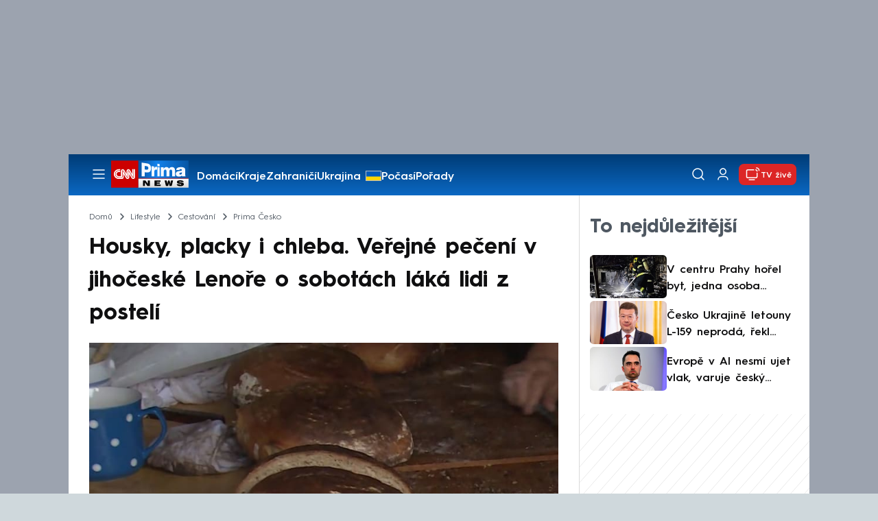

--- FILE ---
content_type: text/html; charset=UTF-8
request_url: https://cnn.iprima.cz/pro-tohle-si-privstanete-radi-sobotni-peceni-chleba-v-jihoceske-lenore-198971
body_size: 26240
content:
<!DOCTYPE html>
<html lang="cs">
<head>
    <meta charset="UTF-8">
    <meta name="viewport" content="width=device-width, initial-scale=1">
    <meta name="author" content="FTV Prima">
    <meta name="referrer" content="no-referrer-when-downgrade" id="referrer-policy-meta">

            <meta name="robots" content="max-image-preview:large">
    
    <meta name="google-site-verification" content="gsiOsmOWfTS9xPMRB4gH-SmA-DH11GYlFG-LDJJyZSg" />

    <title>Pečení chleba v jihočeské Lenoře: Horká střídka i křupavá kůrka - CNN Prima NEWS</title>

    <link rel="alternate" type="application/rss+xml" title="CNN Prima NEWS" href="/rss" />

        
<link rel="preload" as="font" type="font/woff2" href="https://assets.cnn.iprima.cz/fonts/roboto-v30-latin_latin-ext-regular.woff2" crossorigin="crossorigin">
<link rel="preload" as="font" type="font/woff2" href="https://assets.cnn.iprima.cz/fonts/roboto-v30-latin_latin-ext-500.woff2" crossorigin="crossorigin">
<link rel="preload" as="font" type="font/woff2" href="https://assets.cnn.iprima.cz/fonts/roboto-v30-latin_latin-ext-900.woff2" crossorigin="crossorigin">

<link rel="preload" as="font" type="font/woff2" href="https://assets.cnn.iprima.cz/fonts/HurmeGeometricSans3-Regular.woff2" crossorigin="crossorigin">
<link rel="preload" as="font" type="font/woff2" href="https://assets.cnn.iprima.cz/fonts/HurmeGeometricSans3-SemiBold.woff2" crossorigin="crossorigin">
<link rel="preload" as="font" type="font/woff2" href="https://assets.cnn.iprima.cz/fonts/HurmeGeometricSans3-Bold.woff2" crossorigin="crossorigin">

<link rel="stylesheet preconnect" href="https://assets.cnn.iprima.cz/css/fonts.143f58e9.css" crossorigin="anonymous" fetchpriority="high">
                <link rel="stylesheet" href="https://assets.cnn.iprima.cz/css/gallery-bundle-custom.c1d77ea6.css" crossorigin="anonymous" media="print" onload="this.media=&quot;all&quot;">
        <link rel="stylesheet" href="https://assets.cnn.iprima.cz/658.6dbe746b.css" crossorigin="anonymous" media="print" onload="this.media=&quot;all&quot;">
        <noscript><link rel="stylesheet" href="https://assets.cnn.iprima.cz/css/gallery-bundle-custom.c1d77ea6.css"></noscript>
        <noscript><link rel="stylesheet" href="https://assets.cnn.iprima.cz/css/gallery-bundle.css"></noscript>
    
        <link rel="stylesheet preconnect" href="https://assets.cnn.iprima.cz/432.d3137f09.css" crossorigin="anonymous" fetchpriority="high"><link rel="stylesheet preconnect" href="https://assets.cnn.iprima.cz/287.2c381270.css" crossorigin="anonymous" fetchpriority="high"><link rel="stylesheet preconnect" href="https://assets.cnn.iprima.cz/master.4c3e3149.css" crossorigin="anonymous" fetchpriority="high">

            <script type="application/ld+json">{"@context":"https:\/\/schema.org","@type":"NewsArticle","headline":"Housky, placky i chleba. Ve\u0159ejn\u00e9 pe\u010den\u00ed v jiho\u010desk\u00e9 Leno\u0159e o sobot\u00e1ch l\u00e1k\u00e1 lidi z postel\u00ed ","description":"Jednou za m\u011bs\u00edc provon\u00ed jiho\u010deskou Lenoru \u010desnek, km\u00edn a dal\u0161\u00ed ko\u0159en\u00ed. Nen\u00e1padn\u00e1 historick\u00e1 pec na okraji obce se na jeden den stane jej\u00edm st\u0159edobodem. Ka\u017edou posledn\u00ed sobotu v m\u011bs\u00edci l n\u00ed zam\u00ed\u0159\u00ed m\u00edstn\u00ed i turist\u00e9, aby si pochutnali na vyhl\u00e1\u0161en\u00fdch plack\u00e1ch, dalam\u00e1nc\u00edch, kol\u00e1\u010d\u00edch a p\u0159edev\u0161\u00edm v\u00fdte\u010dn\u00e9m chlebu. ","url":"https:\/\/cnn.iprima.cz\/pro-tohle-si-privstanete-radi-sobotni-peceni-chleba-v-jihoceske-lenore-198971","datePublished":"2023-02-02T23:29:50+01:00","mainEntityOfPage":"https:\/\/cnn.iprima.cz\/pro-tohle-si-privstanete-radi-sobotni-peceni-chleba-v-jihoceske-lenore-198971","dateModified":"2023-02-02T23:29:50+01:00","publisher":{"@context":"https:\/\/schema.org","@type":"NewsMediaOrganization","name":"FTV Prima","url":"https:\/\/cnn.iprima.cz","email":"cnnprima@iprima.cz","logo":{"@context":"https:\/\/schema.org","@type":"ImageObject","url":"https:\/\/assets.cnn.iprima.cz\/images\/logo-prima-cnn-news-big.png","width":802,"height":282,"caption":"CNN Prima News Logo","creditText":"FTV Prima","copyrightNotice":"FTV Prima","creator":{"@context":"https:\/\/schema.org","@type":"Organization","name":"FTV Prima"},"license":"https:\/\/www.iprima.cz\/vseobecne-podminky","acquireLicensePage":"https:\/\/www.iprima.cz\/vseobecne-podminky"},"sameAs":["https:\/\/twitter.com\/cnnprima\/","https:\/\/www.facebook.com\/cnnprima\/","https:\/\/www.instagram.com\/cnnprima\/","https:\/\/www.linkedin.com\/company\/cnnprimanews\/"],"alternateName":["CNN Prima","Prima CNN","CNN Czech"]},"copyrightYear":"2026","author":[{"@context":"https:\/\/schema.org","@type":"Person","name":"Kate\u0159ina H\u00e1lov\u00e1","description":"Je krajskou report\u00e9rkou pro Jiho\u010desk\u00fd kraj a autorkou \u010dl\u00e1nk\u016f on-line redakce CNN Prima NEWS.","image":{"@context":"https:\/\/schema.org","@type":"ImageObject","url":"https:\/\/cdn.administrace.tv\/2023\/12\/07\/small_11\/5451069736387f96edc8362e5e614dd1.jpg","width":800,"height":800,"copyrightNotice":"FTV Prima","creditText":"FTV Prima","creator":{"@context":"https:\/\/schema.org","@type":"Organization","name":"FTV Prima"},"license":"https:\/\/www.iprima.cz\/vseobecne-podminky","acquireLicensePage":"https:\/\/www.iprima.cz\/vseobecne-podminky"},"email":"katerina.halova@iprima.cz","url":"https:\/\/cnn.iprima.cz\/katerina-halova","jobTitle":"report\u00e9rka CNN Prima NEWS"},{"@context":"https:\/\/schema.org","@type":"Person","name":"Lea Janochov\u00e1","description":"Pro FTV Prima\/CNN Prima NEWS pracuje Lea 17 let. Za\u010d\u00ednala jako krajsk\u00e1 report\u00e9rka se v\u0161eobecn\u00fdm zam\u011b\u0159en\u00edm, z\u00edskan\u00e9 zku\u0161enosti pozd\u011bji z\u00faro\u010dila jako editorka Div\u00e1ck\u00fdch, Odpoledn\u00edch, Krimi a Hlavn\u00edch zpr\u00e1v. V sou\u010dasnosti je dramaturgyn\u00ed t\u00fdden\u00edku Prima \u010cesko a obzory si roz\u0161i\u0159uje p\u0159i rozhovorech se zaj\u00edmav\u00fdmi respondenty.","image":{"@context":"https:\/\/schema.org","@type":"ImageObject","url":"https:\/\/cdn.administrace.tv\/2024\/03\/18\/small_11\/73bfd6c54d9ae0339ef8d9dcb5571347.jpg","width":800,"height":800,"copyrightNotice":"FTV Prima","creditText":"FTV Prima","creator":{"@context":"https:\/\/schema.org","@type":"Organization","name":"FTV Prima"},"license":"https:\/\/www.iprima.cz\/vseobecne-podminky","acquireLicensePage":"https:\/\/www.iprima.cz\/vseobecne-podminky"},"email":"lea.janochova@iprima.cz","url":"https:\/\/cnn.iprima.cz\/lea-janochova","jobTitle":"redaktorka FTV Prima"}],"image":{"@context":"https:\/\/schema.org","@type":"ImageObject","url":"https:\/\/cdn.administrace.tv\/2023\/01\/27\/medium_169\/f12faf5c1e3ade417340d993514b8f76.jpg","width":1200,"height":675,"caption":"Sobotn\u00ed ve\u0159ejn\u00e9 pe\u010den\u00ed v Leno\u0159e","creditText":"archiv CNN Prima News","copyrightNotice":"archiv CNN Prima News","creator":{"@context":"https:\/\/schema.org","@type":"Organization","name":"archiv CNN Prima News"},"license":"https:\/\/www.iprima.cz\/vseobecne-podminky","acquireLicensePage":"https:\/\/www.iprima.cz\/vseobecne-podminky"}}</script>
                <script type="application/ld+json">{"@context":"https:\/\/schema.org","@type":"BreadcrumbList","itemListElement":[{"@type":"ListItem","position":1,"name":"Lifestyle","item":"https:\/\/cnn.iprima.cz\/lifestyle"},{"@type":"ListItem","position":2,"name":"Cestov\u00e1n\u00ed","item":"https:\/\/cnn.iprima.cz\/cestovani"},{"@type":"ListItem","position":3,"name":"Prima \u010cesko","item":"https:\/\/cnn.iprima.cz\/po-cesku"}]}</script>
    
            <link rel="canonical" href="https://cnn.iprima.cz/pro-tohle-si-privstanete-radi-sobotni-peceni-chleba-v-jihoceske-lenore-198971">
    
    <script>
    window.didomiOnReady = window.didomiOnReady || [];
    window.didomiOnReady.push(function () {
        addGTM(window, document, 'script', 'dataLayer', 'GTM-MPL3TB9');
    });

    /**
     */
    function addGTM(w, d, s, l, i) {
        w[l] = w[l] || [];
        w[l].push({'gtm.start': new Date().getTime(), event: 'gtm.js'});
        var f = d.getElementsByTagName(s)[0],
            j = d.createElement(s),
            dl = l != 'dataLayer' ? '&l=' + l : '';
        j.async = true;
        j.src = 'https://www.googletagmanager.com/gtm.js?id=' + i + dl;
        f.parentNode.insertBefore(j, f);
    }
</script>    <script src="https://trackszn.median.eu/mediankitszn.js?cmptype=cmp&mkident=cnn.iprima.cz" async></script>    <script src="https://cdn.onesignal.com/sdks/web/v16/OneSignalSDK.page.js" defer></script>
<script>
    window.OneSignalDeferred = window.OneSignalDeferred || [];
    OneSignalDeferred.push(function(OneSignal) {
        OneSignal.init({
            appId: "a31c4c35-02d3-454f-a123-4da84b14d075",
        });
    });
</script>                <meta property="fb:app_id" content="473551046858291" />
                <meta property="og:url" content="https://cnn.iprima.cz/pro-tohle-si-privstanete-radi-sobotni-peceni-chleba-v-jihoceske-lenore-198971" />
                <meta property="og:type" content="article" />
                <meta property="og:title" content="VIDEO: Housky, placky i chleba. Veřejné pečení v jihočeské Lenoře o sobotách láká lidi z postelí " />
        <meta name="twitter:title" content="VIDEO: Housky, placky i chleba. Veřejné pečení v jihočeské Lenoře o sobotách láká lidi z postelí " />
                <meta property="og:description" content="Jednou za měsíc provoní jihočeskou Lenoru česnek, kmín a další koření. Nenápadná historická pec na okraji obce se na jeden den stane jejím středobodem. Každou poslední sobotu v měsíci l ní zamíří místní i turisté, aby si pochutnali na vyhlášených plackách, dalamáncích, koláčích a především výtečném chlebu. " />
        <meta name="twitter:description" content="Jednou za měsíc provoní jihočeskou Lenoru česnek, kmín a další koření. Nenápadná historická pec na okraji obce se na jeden den stane jejím středobodem. Každou poslední sobotu v měsíci l ní zamíří místní i turisté, aby si pochutnali na vyhlášených plackách, dalamáncích, koláčích a především výtečném chlebu. " />
                <meta property="og:image" content="https://cdn.administrace.tv/2023/01/27/social_networks/f12faf5c1e3ade417340d993514b8f76.jpg" />
        <meta property="og:image:width" content="1200" />
        <meta property="og:image:height" content="625" />
        <meta name="twitter:image" content="https://cdn.administrace.tv/2023/01/27/social_networks/f12faf5c1e3ade417340d993514b8f76.jpg" />
        <meta name="twitter:card" content="summary_large_image" />
    <meta name="twitter:site" content="CNN Prima NEWS" />
    <meta property="og:site_name" content="CNN Prima NEWS" />
        <script> const USER_INFO_URL = 'https://gateway-api.prod.iprima.cz/json-rpc/'; </script>

<script id="prima.sso.script" src="https://user-sso-script.prod.iprima.cz/sso.js" async></script>
<script src="https://assets.cnn.iprima.cz/runtime.8841900d.js" crossorigin="anonymous" fetchpriority="high"></script><script src="https://assets.cnn.iprima.cz/sso.f541f6fd.js" crossorigin="anonymous" fetchpriority="high"></script>    <script async id="ebx" src="//applets.ebxcdn.com/ebx.js"></script>    <meta name="apple-itunes-app" content="app-id=6740076246">
            <script>
            var dataLayer = dataLayer || [];
            dataLayer.push({"event":"page.view","page":{"type":"article","version":"1.0","content":{"id":198971,"title":"Housky, placky i chleba. Ve\u0159ejn\u00e9 pe\u010den\u00ed v jiho\u010desk\u00e9 Leno\u0159e o sobot\u00e1ch l\u00e1k\u00e1 lidi z postel\u00ed ","kind":"article-standard","published":"2023-02-02T23:29:50+01:00","layout":"sph","authors":{"name":["Kate\u0159ina H\u00e1lov\u00e1","Lea Janochov\u00e1"],"id":[11735,14228]},"categories":{"main":"Prima \u010cesko","main_id":329,"list":["Cestov\u00e1n\u00ed","Zpr\u00e1vy","Prima \u010cesko","Lid\u00e9"],"list_id":[167,156,329,155]},"tags":{"name":["cestov\u00e1n\u00ed","V\u00e1noce","po\u0159ady CNN Prima NEWS","pe\u010den\u00ed","\u010cesko","chl\u00e9b","Lenora","Druh\u00e1 sv\u011btov\u00e1 v\u00e1lka","houska","Prima \u010cesko","pec","Johann Mayer"],"id":[55,3459,12652,17885,19318,21336,29118,65537,76843,76961,86005,118107]}}}});
        </script>
    
    <link rel="icon" type="image/png" href="https://assets.cnn.iprima.cz/favicon/favicon-96x96.png" sizes="96x96" />
<link rel="icon" type="image/svg+xml" href="https://assets.cnn.iprima.cz/favicon/favicon.svg" />
<link rel="shortcut icon" href="https://assets.cnn.iprima.cz/favicon/favicon.ico" />
<link rel="apple-touch-icon" sizes="180x180" href="https://assets.cnn.iprima.cz/favicon/apple-touch-icon.png" />
<link rel="manifest" href="https://assets.cnn.iprima.cz/favicon/site.webmanifest" />
                <meta name="keywords" content="Johann Mayer, Lenora, Česko, chléb, houska, pořady CNN Prima NEWS, Prima Česko, cestování, Druhá světová válka, pečení, Vánoce, pec">
                <meta name="description" content="Pečení ve veřejné peci v Lenoře má dlouholetou tradici. Lidé ji milují stejně jako čerstvé pečivo.">
                <link rel="previewimage" href="https://cdn.administrace.tv/2023/01/27/medium_169/f12faf5c1e3ade417340d993514b8f76.jpg"/>
    </head>
<body class=" bg-gray-400">
        

                <div class="header-mone-wrapper static lg:relative">
            <div class="mone_box leader_mobile_rectangle_box">
                <div class="mone_header hide"></div>
                <div class="sas_mone" data-d-area="leaderboard-1" data-m-area="mobilerectangle-1" id="sas_196819"></div>
            </div>
        </div>

        <div class="main-container relative mx-auto bg-white">
                        <div class="sticky-header">
                <header class="header-main w-full h-[40px] md:h-[60px] font-hurme bg-gradient-to-b from-[#003C76] to-[#0B68C3] relative">
    <nav class="flex justify-between items-center py-2.5 pr-5 pl-7 mx-auto my-0 max-w-[1080px] max-h-full max-ml:p-2.5">
        <div class="flex gap-4 items-center mr-4">

                        <button class="dropdown-menu-toggle bg-transparent border-none m-0 cursor-pointer hover:opacity-80 transition-opacity" aria-label="Otevřít menu">
                <img src="https://assets.cnn.iprima.cz/images/icons/burger-menu-white.svg" width="24" height="24" class="block burger-menu-icon" alt="Burger menu ikona">
                <img src="https://assets.cnn.iprima.cz/images/icons/close-white.svg" width="24" height="24" class="hidden close-menu-icon mt-1" alt="Ikona křížku">
            </button>

                        <a href="/" aria-label="CNN Prima News logo" class="flex h-[32px] md:h-[40px] md:mr-3">
                <img src="https://assets.cnn.iprima.cz/images/logo-prima-cnn-news.svg" class="block w-[90px] h-[32px] md:w-[113px] md:h-[40px]" alt="Logo CNN Prima News">
            </a>

                                        <nav class="flex flex-wrap max-w-[70%] h-[20px] gap-x-7 items-center mt-1 max-md:hidden overflow-hidden">
                                            <a href="https://cnn.iprima.cz/domaci#_il=top-menu"
                           class="text-semibold-15-15 ml:text-semibold-16-16 text-white hover:opacity-80 transition-opacity"
                           >
                            Domácí
                        </a>
                                            <a href="https://cnn.iprima.cz/kraje#_il=top-menu"
                           class="text-semibold-15-15 ml:text-semibold-16-16 text-white hover:opacity-80 transition-opacity"
                           >
                            Kraje
                        </a>
                                            <a href="https://cnn.iprima.cz/zahranici#_il=top-menu"
                           class="text-semibold-15-15 ml:text-semibold-16-16 text-white hover:opacity-80 transition-opacity"
                           >
                            Zahraničí
                        </a>
                                            <a href="https://cnn.iprima.cz/ukrajina#_il=top-menu"
                           class="text-semibold-15-15 ml:text-semibold-16-16 text-white hover:opacity-80 transition-opacity ukraine-flag"
                           >
                            Ukrajina
                        </a>
                                            <a href="https://cnn.iprima.cz/pocasi#_il=top-menu"
                           class="text-semibold-15-15 ml:text-semibold-16-16 text-white hover:opacity-80 transition-opacity"
                           >
                            Počasí
                        </a>
                                            <a href="https://cnn.iprima.cz/porady#_il=top-menu"
                           class="text-semibold-15-15 ml:text-semibold-16-16 text-white hover:opacity-80 transition-opacity"
                           >
                            Pořady
                        </a>
                                            <a href="https://cnn.iprima.cz/ekonomika#_il=top-menu"
                           class="text-semibold-15-15 ml:text-semibold-16-16 text-white hover:opacity-80 transition-opacity"
                           >
                            Ekonomika
                        </a>
                                    </nav>
                    </div>

                <div class="flex gap-2 md:gap-1 md:w-[20%] min-w-[155px] items-center justify-end">

                        <a href="https://play.google.com/store/apps/details?id=cz.iprima.cnn&hl=cs"
               id="download-app-link"
               class="hidden bg-transparent border-none m-0 mr-4 cursor-pointer hover:opacity-80 transition-opacity"
               aria-label="Stáhnout aplikaci">
                <img src="https://assets.cnn.iprima.cz/images/download.svg" width="18" height="18" class="block" alt="Ikona stažení">
            </a>
            <script>
                // add here to prevent icon blinking
                const isMobile = /Mobi/i.test(navigator.userAgent);
                const isIOS = /iPhone|iPad|iPod/i.test(navigator.userAgent);

                if (isMobile) {
                    const link = document.getElementById('download-app-link');
                    link.style.display = 'inline-flex';
                    // overwrite link when it's iOS
                    if (isIOS) {
                        link.href = "https://apps.apple.com/cz/app/cnn-prima-news/id6740076246?l=cs";
                    }
                }
            </script>

                        <a href="/vyhledat" class="bg-transparent border-none m-0 cursor-pointer hover:opacity-80 transition-opacity" aria-label="Vyhledávání">
                <img src="https://assets.cnn.iprima.cz/images/icons/search-white.svg" width="24" height="24" class="block" alt="Ikona lupy">
            </a>

            <div class="flex w-[40px] h-[25px] relative">
                                <button onclick="login(); return false;" id="login-btn" class="header-button w-full h-full profile-button-not-logged hover:opacity-80 ml-1 p-0 absolute" aria-label="Uživatelský profil">
                    <img src="https://assets.cnn.iprima.cz/images/icons/user-white.svg" width="24" height="24" class="block m-auto" alt="Ikona uživatele">
                </button>

                                <button id="logged-in-btn" class="header-button w-full h-full hidden profile-button-logged-in user-dropdown-toggle hover:opacity-90 clickable-user-letter ml-1 p-0 absolute">
                    <div class="header-user-letter">
    <svg width="46" height="46" viewBox="0 0 46 46" fill="none" xmlns="http://www.w3.org/2000/svg">
        <g filter="url(#filter0_d_1338_30723)">

                        <circle cx="23" cy="22" r="22" fill="white"/>

                        <text class="svg-letter"
                  x="23" y="23"
                  text-anchor="middle"
                  dominant-baseline="middle"
                  dy="0.1em">
                            </text>
        </g>

        <defs>
                        <filter id="filter0_d_1338_30723" x="0" y="0" width="46" height="46" filterUnits="userSpaceOnUse" color-interpolation-filters="sRGB">
                <feFlood flood-opacity="0" result="BackgroundImageFix"/>
                <feColorMatrix in="SourceAlpha" type="matrix" values="0 0 0 0 0 0 0 0 0 0 0 0 0 0 0 0 0 0 127 0" result="hardAlpha"/>
                <feOffset dy="1"/>
                <feGaussianBlur stdDeviation="0.5"/>
                <feComposite in2="hardAlpha" operator="out"/>
                <feColorMatrix type="matrix" values="0 0 0 0 0 0 0 0 0 0 0 0 0 0 0 0 0 0 0.15 0"/>
                <feBlend mode="normal" in2="BackgroundImageFix" result="effect1_dropShadow_1338_30723"/>
                <feBlend mode="normal" in="SourceGraphic" in2="effect1_dropShadow_1338_30723" result="shape"/>
            </filter>
        </defs>
    </svg>
</div>                </button>
            </div>

                        <section class="header-user-dropdown hidden absolute min-w-[315px] top-full right-[10px] z-10 flex flex-col p-5 rounded-none rounded-b-xl text-blue-dark text-mob-body-regular !text-blue-3 bg-super-light shadow-[0px_1px_1px_rgba(0,0,0,0.15)]">

        <header class="flex gap-5 items-center self-start whitespace-nowrap">

                <div class="header-user-letter">
    <svg width="46" height="46" viewBox="0 0 46 46" fill="none" xmlns="http://www.w3.org/2000/svg">
        <g filter="url(#filter0_d_1338_30723)">

                        <circle cx="23" cy="22" r="22" fill="white"/>

                        <text class="svg-letter"
                  x="23" y="23"
                  text-anchor="middle"
                  dominant-baseline="middle"
                  dy="0.1em">
                            </text>
        </g>

        <defs>
                        <filter id="filter0_d_1338_30723" x="0" y="0" width="46" height="46" filterUnits="userSpaceOnUse" color-interpolation-filters="sRGB">
                <feFlood flood-opacity="0" result="BackgroundImageFix"/>
                <feColorMatrix in="SourceAlpha" type="matrix" values="0 0 0 0 0 0 0 0 0 0 0 0 0 0 0 0 0 0 127 0" result="hardAlpha"/>
                <feOffset dy="1"/>
                <feGaussianBlur stdDeviation="0.5"/>
                <feComposite in2="hardAlpha" operator="out"/>
                <feColorMatrix type="matrix" values="0 0 0 0 0 0 0 0 0 0 0 0 0 0 0 0 0 0 0.15 0"/>
                <feBlend mode="normal" in2="BackgroundImageFix" result="effect1_dropShadow_1338_30723"/>
                <feBlend mode="normal" in="SourceGraphic" in2="effect1_dropShadow_1338_30723" result="shape"/>
            </filter>
        </defs>
    </svg>
</div>
                <p class="user-email-holder self-stretch my-auto"></p>
    </header>

        <hr class="mt-4 w-full h-px bg-zinc-300 border-0"/>

        <nav class="flex flex-col gap-y-4 mt-4">
        <a href="https://profil.iprima.cz/user?ref=magazine" target="_blank" class="hover:underline">
            Nastavení účtu
        </a>
        <a href="" onclick="logout(); return false;" class="hover:underline">
            Odhlásit se
        </a>
    </nav>
</section>

                        <a href="/vysilani" class="flex gap-1 items-center ml-2 px-1 md:px-2 md:py-1 text-help-semibold-12 text-white bg-red-600 rounded-md md:rounded-lg hover:opacity-90 transition-opacity">
                <img src="https://assets.cnn.iprima.cz/images/icons/live-white.svg" width="24" height="24" class="block" alt="Ikona Live TV">
                <span class="max-ml:hidden mt-[3px] min-w-[fit-content]">TV živě</span>
            </a>
        </div>
    </nav>
</header>
<script>
    const user = localStorage.getItem('prima_sso_user_magazine');
    // user is probably logged-in, display it
    if (user) {
        const userData = JSON.parse(user);
        // Set user letter
        setUserLetter(userData.letter);
        // Set user email
        document.querySelectorAll('.user-email-holder').forEach(el => el.textContent = userData.email || '');
        // Show logged-in state
        document.getElementById('login-btn').classList.add('hidden');
        document.getElementById('logged-in-btn').classList.remove('hidden');
    }
</script>

<main class="header-dropdown-menu hidden
    absolute z-10 left-0 right-0 top-[40px] md:top-[60px]     w-full md:max-w-[1040px] mx-auto m-auto my-0
    font-hurme bg-white max-ml:rounded-b-lg rounded-b-2xl
    shadow-[0_4px_16px_rgba(0,0,0,0.25)]
    md:pr-1 ml:pr-3">

        <div class="w-full overflow-y-auto pt-5 pb-12 px-4 md:pr-1 ml:pl-8 ml:pr-5 md:pt-10 md:pb-6">

                <div class="flex max-md:hidden">

                <section class="grid grid-cols-4 gap-y-13 gap-x-4 justify-between mb-10 w-10/12">
                                                <div class="flex flex-col gap-3">
                                                <p class="text-dt-link text-sky-900 my-0">
                            <a href="https://cnn.iprima.cz/domaci"
                                                              class="hover:underline">
                                Domácí
                            </a>
                        </p>
                                                <nav class="text-semibold-15-15 ml:text-semibold-16-16 text-sky-900 flex flex-col gap-y-1">
                                                            <a href="https://cnn.iprima.cz/volby-do-poslanecke-snemovny"
                                                                      class="flex gap-2 items-center hover:underline">
                                    Volby 2025

                                                                                                        </a>
                                                            <a href="https://cnn.iprima.cz/politika"
                                                                      class="flex gap-2 items-center hover:underline">
                                    Politika

                                                                                                        </a>
                                                            <a href="https://cnn.iprima.cz/koronavirus"
                                                                      class="flex gap-2 items-center hover:underline">
                                    Koronavirus

                                                                                                        </a>
                                                            <a href="https://cnn.iprima.cz/pocasi"
                                                                      class="flex gap-2 items-center hover:underline">
                                    Počasí

                                                                                                        </a>
                                                            <a href="https://cnn.iprima.cz/praha"
                                                                      class="flex gap-2 items-center hover:underline">
                                    Praha

                                                                                                        </a>
                                                            <a href="https://cnn.iprima.cz/stredocesky-kraj"
                                                                      class="flex gap-2 items-center hover:underline">
                                    Středočeský kraj

                                                                                                        </a>
                                                            <a href="https://cnn.iprima.cz/moravskoslezsky-kraj"
                                                                      class="flex gap-2 items-center hover:underline">
                                    Moravskoslezský kraj

                                                                                                        </a>
                                                            <a href="https://cnn.iprima.cz/liberecky-kraj"
                                                                      class="flex gap-2 items-center hover:underline">
                                    Liberecký kraj

                                                                                                        </a>
                                                    </nav>
                    </div>
                                                                <div class="flex flex-col gap-3">
                                                <p class="text-dt-link text-sky-900 my-0">
                            <a href="https://cnn.iprima.cz/zahranici"
                                                              class="hover:underline">
                                Zahraničí
                            </a>
                        </p>
                                                <nav class="text-semibold-15-15 ml:text-semibold-16-16 text-sky-900 flex flex-col gap-y-1">
                                                            <a href="https://cnn.iprima.cz/ukrajina"
                                                                      class="flex gap-2 items-center hover:underline">
                                    Ukrajina

                                                                                                        </a>
                                                            <a href="https://cnn.iprima.cz/slovensko"
                                                                      class="flex gap-2 items-center hover:underline">
                                    Slovensko

                                                                                                        </a>
                                                            <a href="https://cnn.iprima.cz/usa"
                                                                      class="flex gap-2 items-center hover:underline">
                                    USA

                                                                                                        </a>
                                                            <a href="https://cnn.iprima.cz/evropska-unie"
                                                                      class="flex gap-2 items-center hover:underline">
                                    Evropská unie

                                                                                                        </a>
                                                            <a href="https://cnn.iprima.cz/rusko"
                                                                      class="flex gap-2 items-center hover:underline">
                                    Rusko

                                                                                                        </a>
                                                            <a href="https://cnn.iprima.cz/izrael"
                                                                      class="flex gap-2 items-center hover:underline">
                                    Izrael

                                                                                                        </a>
                                                            <a href="https://cnn.iprima.cz/nemecko"
                                                                      class="flex gap-2 items-center hover:underline">
                                    Německo

                                                                                                        </a>
                                                            <a href="https://cnn.iprima.cz/cina"
                                                                      class="flex gap-2 items-center hover:underline">
                                    Čína

                                                                                                        </a>
                                                    </nav>
                    </div>
                                                                <div class="flex flex-col gap-3">
                                                <p class="text-dt-link text-sky-900 my-0">
                            <a href="https://cnn.iprima.cz/byznys"
                                                              class="hover:underline">
                                Byznys
                            </a>
                        </p>
                                                <nav class="text-semibold-15-15 ml:text-semibold-16-16 text-sky-900 flex flex-col gap-y-1">
                                                            <a href="https://cnn.iprima.cz/finance"
                                                                      class="flex gap-2 items-center hover:underline">
                                    Finance

                                                                                                        </a>
                                                            <a href="https://cnn.iprima.cz/kryptomeny"
                                                                      class="flex gap-2 items-center hover:underline">
                                    Kryptoměny

                                                                                                        </a>
                                                            <a href="https://cnn.iprima.cz/hypoteky"
                                                                      class="flex gap-2 items-center hover:underline">
                                    Hypotéky

                                                                                                        </a>
                                                            <a href="https://cnn.iprima.cz/dane"
                                                                      class="flex gap-2 items-center hover:underline">
                                    Daně

                                                                                                        </a>
                                                            <a href="https://cnn.iprima.cz/ekonomika"
                                                                      class="flex gap-2 items-center hover:underline">
                                    Ekonomika

                                                                                                        </a>
                                                            <a href="https://cnn.iprima.cz/energetika"
                                                                      class="flex gap-2 items-center hover:underline">
                                    Energetika

                                                                                                        </a>
                                                            <a href="https://cnn.iprima.cz/media"
                                                                      class="flex gap-2 items-center hover:underline">
                                    Média

                                                                                                        </a>
                                                    </nav>
                    </div>
                                                                <div class="flex flex-col gap-3">
                                                <p class="text-dt-link text-sky-900 my-0">
                            <a href="https://cnn.iprima.cz/sport"
                                                              class="hover:underline">
                                Sport
                            </a>
                        </p>
                                                <nav class="text-semibold-15-15 ml:text-semibold-16-16 text-sky-900 flex flex-col gap-y-1">
                                                            <a href="https://cnn.iprima.cz/mma"
                                                                      class="flex gap-2 items-center hover:underline">
                                    MMA

                                                                                                        </a>
                                                            <a href="https://cnn.iprima.cz/fotbal"
                                                                      class="flex gap-2 items-center hover:underline">
                                    Fotbal

                                                                                                        </a>
                                                            <a href="https://cnn.iprima.cz/hokej"
                                                                      class="flex gap-2 items-center hover:underline">
                                    Hokej

                                                                                                        </a>
                                                            <a href="https://cnn.iprima.cz/tenis"
                                                                      class="flex gap-2 items-center hover:underline">
                                    Tenis

                                                                                                        </a>
                                                            <a href="https://cnn.iprima.cz/motorismus"
                                                                      class="flex gap-2 items-center hover:underline">
                                    Moto

                                                                                                        </a>
                                                    </nav>
                    </div>
                                                                <div class="flex flex-col gap-3">
                                                <p class="text-dt-link text-sky-900 my-0">
                            <a href="https://cnn.iprima.cz/lifestyle"
                                                              class="hover:underline">
                                Lifestyle
                            </a>
                        </p>
                                                <nav class="text-semibold-15-15 ml:text-semibold-16-16 text-sky-900 flex flex-col gap-y-1">
                                                            <a href="https://cnn.iprima.cz/cestovani"
                                                                      class="flex gap-2 items-center hover:underline">
                                    Cestování

                                                                                                        </a>
                                                            <a href="https://cnn.iprima.cz/zdravi"
                                                                      class="flex gap-2 items-center hover:underline">
                                    Zdraví

                                                                                                        </a>
                                                            <a href="https://cnn.iprima.cz/historie"
                                                                      class="flex gap-2 items-center hover:underline">
                                    Historie

                                                                                                        </a>
                                                            <a href="https://cnn.iprima.cz/kultura"
                                                                      class="flex gap-2 items-center hover:underline">
                                    Kultura

                                                                                                        </a>
                                                            <a href="https://cnn.iprima.cz/veda-a-technologie"
                                                                      class="flex gap-2 items-center hover:underline">
                                    Věda a technologie

                                                                                                        </a>
                                                            <a href="https://cnn.iprima.cz/filmy"
                                                                      class="flex gap-2 items-center hover:underline">
                                    Filmy

                                                                                                        </a>
                                                            <a href="https://cnn.iprima.cz/serialy"
                                                                      class="flex gap-2 items-center hover:underline">
                                    Seriály

                                                                                                        </a>
                                                    </nav>
                    </div>
                                                                <div class="flex flex-col gap-3">
                                                <p class="text-dt-link text-sky-900 my-0">
                            <a href="https://cnn.iprima.cz/krimi"
                                                              class="hover:underline">
                                Krimi
                            </a>
                        </p>
                                                <nav class="text-semibold-15-15 ml:text-semibold-16-16 text-sky-900 flex flex-col gap-y-1">
                                                            <a href="https://cnn.iprima.cz/soudy"
                                                                      class="flex gap-2 items-center hover:underline">
                                    Soudy

                                                                                                        </a>
                                                            <a href="https://cnn.iprima.cz/nehody"
                                                                      class="flex gap-2 items-center hover:underline">
                                    Nehody

                                                                                                        </a>
                                                            <a href="https://cnn.iprima.cz/pozary"
                                                                      class="flex gap-2 items-center hover:underline">
                                    Požáry

                                                                                                        </a>
                                                            <a href="https://cnn.iprima.cz/vrazdy"
                                                                      class="flex gap-2 items-center hover:underline">
                                    Vraždy

                                                                                                        </a>
                                                            <a href="https://cnn.iprima.cz/krimi"
                                                                      class="flex gap-2 items-center hover:underline">
                                    Krimi v TV

                                                                                                        </a>
                                                    </nav>
                    </div>
                                                                <div class="flex flex-col gap-3">
                                                <p class="text-dt-link text-sky-900 my-0">
                            <a href="https://cnn.iprima.cz/porady"
                                                              class="hover:underline">
                                Pořady
                            </a>
                        </p>
                                                <nav class="text-semibold-15-15 ml:text-semibold-16-16 text-sky-900 flex flex-col gap-y-1">
                                                            <a href="https://cnn.iprima.cz/porady/partie"
                                                                      class="flex gap-2 items-center hover:underline">
                                    Partie

                                                                                                        </a>
                                                            <a href="https://cnn.iprima.cz/porady/hlavni-zpravy"
                                                                      class="flex gap-2 items-center hover:underline">
                                    Hlavní zprávy

                                                                                                        </a>
                                                            <a href="https://cnn.iprima.cz/porady/360deg"
                                                                      class="flex gap-2 items-center hover:underline">
                                    360°

                                                                                                        </a>
                                                            <a href="https://cnn.iprima.cz/porady/novy-den"
                                                                      class="flex gap-2 items-center hover:underline">
                                    Nový den

                                                                                                        </a>
                                                            <a href="https://cnn.iprima.cz/porady/interview-plus"
                                                                      class="flex gap-2 items-center hover:underline">
                                    Interview

                                                                                                        </a>
                                                            <a href="https://cnn.iprima.cz/porady/k-veci"
                                                                      class="flex gap-2 items-center hover:underline">
                                    K věci

                                                                                                        </a>
                                                    </nav>
                    </div>
                                                                <div class="flex flex-col gap-3">
                                                <p class="text-dt-link text-sky-900 my-0">
                            <a href="https://www.iprima.cz"
                                                              class="hover:underline">
                                Prima+
                            </a>
                        </p>
                                                <nav class="text-semibold-15-15 ml:text-semibold-16-16 text-sky-900 flex flex-col gap-y-1">
                                                            <a href="https://fresh.iprima.cz/"
                                   target="_blank"                                   class="flex gap-2 items-center hover:underline">
                                    Prima Fresh

                                                                                                                <img src="https://assets.cnn.iprima.cz/images/icons/link-out-arrow.svg" class="block"
                                             alt="Ikona externího odkazu" width="16px" height="16px">
                                                                    </a>
                                                            <a href="https://zoom.iprima.cz"
                                   target="_blank"                                   class="flex gap-2 items-center hover:underline">
                                    Prima Zoom

                                                                                                                <img src="https://assets.cnn.iprima.cz/images/icons/link-out-arrow.svg" class="block"
                                             alt="Ikona externího odkazu" width="16px" height="16px">
                                                                    </a>
                                                            <a href="https://zeny.iprima.cz/"
                                   target="_blank"                                   class="flex gap-2 items-center hover:underline">
                                    Prima Ženy

                                                                                                                <img src="https://assets.cnn.iprima.cz/images/icons/link-out-arrow.svg" class="block"
                                             alt="Ikona externího odkazu" width="16px" height="16px">
                                                                    </a>
                                                            <a href="https://coolmagazin.iprima.cz/"
                                   target="_blank"                                   class="flex gap-2 items-center hover:underline">
                                    Prima COOL

                                                                                                                <img src="https://assets.cnn.iprima.cz/images/icons/link-out-arrow.svg" class="block"
                                             alt="Ikona externího odkazu" width="16px" height="16px">
                                                                    </a>
                                                            <a href="https://www.primadoma.cz"
                                   target="_blank"                                   class="flex gap-2 items-center hover:underline">
                                    Prima DOMA

                                                                                                                <img src="https://assets.cnn.iprima.cz/images/icons/link-out-arrow.svg" class="block"
                                             alt="Ikona externího odkazu" width="16px" height="16px">
                                                                    </a>
                                                            <a href="https://www.living.iprima.cz"
                                   target="_blank"                                   class="flex gap-2 items-center hover:underline">
                                    Prima Living

                                                                                                                <img src="https://assets.cnn.iprima.cz/images/icons/link-out-arrow.svg" class="block"
                                             alt="Ikona externího odkazu" width="16px" height="16px">
                                                                    </a>
                                                    </nav>
                    </div>
                                    </section>
    
        <section class="w-2/12">
                    <nav class="flex flex-col gap-y-4">
                                    <a href="https://cnn.iprima.cz/show-time" class="block text-dt-link text-sky-900 hover:underline">
                                                ShowTime
                    </a>
                                    <a href="https://cnn.iprima.cz/svet-zvirat" class="block text-dt-link text-sky-900 hover:underline">
                                                Svět zvířat
                    </a>
                                    <a href="https://cnn.iprima.cz/gaming" class="block text-dt-link text-sky-900 hover:underline">
                                                Gaming
                    </a>
                                    <a href="https://cnn.iprima.cz/auto" class="block text-dt-link text-sky-900 hover:underline">
                                                Auto
                    </a>
                                    <a href="https://www.iprima.cz/tv-program#_il=top-menu" class="block text-dt-link text-sky-900 hover:underline">
                                                TV program
                    </a>
                                    <a href="https://cnn.iprima.cz/porady" class="block text-dt-link text-sky-900 hover:underline">
                                                Pořady
                    </a>
                            </nav>
            </section>
</div>
                    <nav class="md:hidden flex flex-col gap-4 mb-4">
                    <a
                    href="https://cnn.iprima.cz/domaci#_il=top-menu"
                    class="text-base font-bold leading-6 text-sky-900"
                                >
                Domácí
            </a>
                    <a
                    href="https://cnn.iprima.cz/kraje#_il=top-menu"
                    class="text-base font-bold leading-6 text-sky-900"
                                >
                Kraje
            </a>
                    <a
                    href="https://cnn.iprima.cz/zahranici#_il=top-menu"
                    class="text-base font-bold leading-6 text-sky-900"
                                >
                Zahraničí
            </a>
                    <a
                    href="https://cnn.iprima.cz/ukrajina#_il=top-menu"
                    class="text-base font-bold leading-6 text-sky-900 ukraine-flag"
                                >
                Ukrajina
            </a>
                    <a
                    href="https://cnn.iprima.cz/pocasi#_il=top-menu"
                    class="text-base font-bold leading-6 text-sky-900"
                                >
                Počasí
            </a>
                    <a
                    href="https://cnn.iprima.cz/porady#_il=top-menu"
                    class="text-base font-bold leading-6 text-sky-900"
                                >
                Pořady
            </a>
                    <a
                    href="https://cnn.iprima.cz/ekonomika#_il=top-menu"
                    class="text-base font-bold leading-6 text-sky-900"
                                >
                Ekonomika
            </a>
            </nav>

                    <section class="md:hidden py-5 border-solid border-light-gray-2 border-x-0 border-b-0 border-t-[1px]">
        <div class="flex flex-wrap gap-3 items-center max-h-[60px] overflow-hidden">
                            <a href="https://cnn.iprima.cz/andrej-babis-tag" class="px-2.5 py-0.5 text-xs leading-5 text-gray-600 rounded border bg-super-light border-solid border-light-gray-2">
                    Andrej Babiš
                </a>
                            <a href="https://cnn.iprima.cz/filip-turek-tag" class="px-2.5 py-0.5 text-xs leading-5 text-gray-600 rounded border bg-super-light border-solid border-light-gray-2">
                    Filip Turek
                </a>
                            <a href="https://cnn.iprima.cz/donald-trump" class="px-2.5 py-0.5 text-xs leading-5 text-gray-600 rounded border bg-super-light border-solid border-light-gray-2">
                    Donald Trump
                </a>
                            <a href="https://cnn.iprima.cz/po-cesku" class="px-2.5 py-0.5 text-xs leading-5 text-gray-600 rounded border bg-super-light border-solid border-light-gray-2">
                    Prima Česko
                </a>
                            <a href="https://cnn.iprima.cz/krimi" class="px-2.5 py-0.5 text-xs leading-5 text-gray-600 rounded border bg-super-light border-solid border-light-gray-2">
                    Krimi
                </a>
                            <a href="https://cnn.iprima.cz/show-time" class="px-2.5 py-0.5 text-xs leading-5 text-gray-600 rounded border bg-super-light border-solid border-light-gray-2">
                    ShowTime
                </a>
                            <a href="https://www.iprima.cz/" class="px-2.5 py-0.5 text-xs leading-5 text-gray-600 rounded border bg-super-light border-solid border-light-gray-2">
                    prima+
                </a>
                            <a href="https://cnn.iprima.cz/aplikace-cpn-470899" class="px-2.5 py-0.5 text-xs leading-5 text-gray-600 rounded border bg-super-light border-solid border-light-gray-2">
                    Mobilní aplikace
                </a>
                    </div>
    </section>

                
<footer class="flex flex-col gap-3 items-center py-6 md:py-8 ml:py-11 mb-1 md:mb-3 ml:mb-6 border border-solid border-light-gray-2 border-x-0">
    <nav class="w-full max-w-[450px] md:max-w-[850px] grid grid-cols-2 items-center gap-y-1 gap-x-3 md:gap-x-6 md:gap-y-3 md:flex md:flex-wrap md:justify-center">
                    <a
                                            href="https://www.skupinaprima.cz/" target="_blank"
                                                            class="text-help-semibold-12 text-dark-gray-text-3 underline hover:no-underline"
            >
                O FTV Prima
            </a>
                    <a
                                            href="https://www.skupinaprima.cz/internetova-reklama/" target="_blank"
                                                            class="text-help-semibold-12 text-dark-gray-text-3 underline hover:no-underline"
            >
                Reklama
            </a>
                    <a
                                            href="https://hbbtv.iprima.cz/#_il=footer" target="_blank"
                                                            class="text-help-semibold-12 text-dark-gray-text-3 underline hover:no-underline"
            >
                HbbTV
            </a>
                    <a
                                            href="https://www.iprima.cz/podminky-uzivani#_il=footer" target="_blank"
                                                            class="text-help-semibold-12 text-dark-gray-text-3 underline hover:no-underline"
            >
                Podmínky užívání
            </a>
                    <a
                                            href="https://www.iprima.cz/cookies#_il=footer" target="_blank"
                                                            class="text-help-semibold-12 text-dark-gray-text-3 underline hover:no-underline"
            >
                Cookies
            </a>
                    <a
                                            href="https://rejstrik-firem.kurzy.cz/48115908/ftv-prima-sro/" target="_blank"
                                                            class="text-help-semibold-12 text-dark-gray-text-3 underline hover:no-underline"
            >
                Vlastník FTV Prima s.r.o.
            </a>
                    <a
                                            href="https://www.skupinaprima.cz/management/" target="_blank"
                                                            class="text-help-semibold-12 text-dark-gray-text-3 underline hover:no-underline"
            >
                Management
            </a>
                    <a
                                            href="https://www.skupinaprima.cz/press/" target="_blank"
                                                            class="text-help-semibold-12 text-dark-gray-text-3 underline hover:no-underline"
            >
                Press
            </a>
                    <a
                                            href="https://www.skupinaprima.cz/castingy/" target="_blank"
                                                            class="text-help-semibold-12 text-dark-gray-text-3 underline hover:no-underline"
            >
                Castingy a výzvy
            </a>
                    <a
                                            href="https://www.skupinaprima.cz/kontakty/" target="_blank"
                                                            class="text-help-semibold-12 text-dark-gray-text-3 underline hover:no-underline"
            >
                Kontakty
            </a>
                    <a
                                            href="https://www.iprima.cz/zpracovani-osobnich-udaju#_il=footer" target="_blank"
                                                            class="text-help-semibold-12 text-dark-gray-text-3 underline hover:no-underline"
            >
                Zpracování osobních údajů
            </a>
                    <a
                                            href=""
                                        onclick="Didomi.notice.show(); return false;"                    class="text-help-semibold-12 text-dark-gray-text-3 underline hover:no-underline"
            >
                Nastavení soukromí
            </a>
                    <a
                                            href="https://podpora.iprima.cz/hc/cs/requests/new" target="_blank"
                                                            class="text-help-semibold-12 text-dark-gray-text-3 underline hover:no-underline"
            >
                Nahlásit chybu
            </a>
                    <a
                                            href="https://podpora.iprima.cz/hc/cs#_il=footer" target="_blank"
                                                            class="text-help-semibold-12 text-dark-gray-text-3 underline hover:no-underline"
            >
                Nápověda
            </a>
                    <a
                                            href="https://cnn.iprima.cz/redakce-zpravodajstvi-cnn-prima-news-56323" target="_blank"
                                                            class="text-help-semibold-12 text-dark-gray-text-3 underline hover:no-underline"
            >
                Redakce
            </a>
            </nav>
</footer>
                <div class="border-solid border-t-0 border-b-[1px] border-x-0 border-light-gray-2 md:border-0">
    <div class="max-w-[400px] py-2 md:py-0 mx-auto flex justify-between md:justify-center items-center gap-8 md:gap-9">
        <p class="text-help-regular-12 md:text-regular-16-16 text-stone-950 min-w-[80px] block">
            Sledujte nás
        </p>
        <div class="flex justify-between md:justify-start gap-8 w-full md:w-auto max-w-[250px]">
                                        <a
                    href="https://www.facebook.com/cnnprima" target="_blank"
                class="hover:opacity-70 transition-opacity"
        aria-label="Facebook"
>
    <img src="https://assets.cnn.iprima.cz/images/icons/social-facebook-2.svg" class="block" alt="Facebook ikona">
</a>            
                                        <a
                    href="https://x.com/CNNPrima" target="_blank"
                class="hover:opacity-70 transition-opacity"
        aria-label="X"
>
    <img src="https://assets.cnn.iprima.cz/images/icons/social-x-2.svg" class="block" alt="X ikona">
</a>            
                                        <a
                    href="https://www.instagram.com/cnnprima" target="_blank"
                class="hover:opacity-70 transition-opacity"
        aria-label="Instagram"
>
    <img src="https://assets.cnn.iprima.cz/images/icons/social-instagram-2.svg" class="block" alt="Instagram ikona">
</a>            
                                        <a
                    href="https://www.youtube.com/channel/UCuZYRKy64fg_eYYLKCEp5Zw" target="_blank"
                class="hover:opacity-70 transition-opacity"
        aria-label="YouTube"
>
    <img src="https://assets.cnn.iprima.cz/images/icons/social-youtube-2.svg" class="block" alt="YouTube ikona">
</a>                    </div>
    </div>
</div>
                <div class="md:hidden flex justify-between gap-5 max-w-[300px] mx-auto mt-4 pt-2 md:pt-3">
    <a href="https://apps.apple.com/jo/app/cnn-prima-news/id6740076246" target="_blank" aria-label="Stáhnout aplikaci na App Store">
        <img src="https://assets.cnn.iprima.cz/images/store-badge-apple.svg" class="block" alt="Apple Store badge">
    </a>
    <a href="https://play.google.com/store/apps/details?id=cz.iprima.cnn&pcampaignid=web_share" target="_blank" aria-label="Stáhnout aplikaci na Google Play">
        <img src="https://assets.cnn.iprima.cz/images/store-badge-google.svg" class="block" alt="Google Play badge">
    </a>
</div>
    </div>
</main>
                
            </div>

                        <div class="content px-4 lg:px-8">
                    

    <article>
        <div id="article-wrapper" class="page-article-detail article-detail article-detail-padding aside-layout relative">
            <main id="article-content">

                                    <div class="atom-breadcrumbs font-hurme text-help-regular-12 items-center pt-5 pb-1 my-0 flex flex-nowrap">
        
                                        <a href="/" class="breadcrumbs-item no-underline text-dark-gray-text-3 inline-flex hover:underline shrink-0">
                    <span class="breadcrumbs-label mr-2.5 mb-1">Domů</span>
                </a>

                                <span class="breadcrumbs-devider text-light-gray text-xs -ml-2">
    <i class="icon i-arrow-right-breadcrumbs"></i>
</span>            
                                        <a href="https://cnn.iprima.cz/lifestyle" class="breadcrumbs-item no-underline text-dark-gray-text-3 inline-flex hover:underline shrink-0">
                    <span class="breadcrumbs-label mr-2.5 mb-1">Lifestyle</span>
                </a>
            
                                        <span class="breadcrumbs-devider text-light-gray text-xs -ml-2">
    <i class="icon i-arrow-right-breadcrumbs"></i>
</span>            
        
                        
                                        <a href="https://cnn.iprima.cz/cestovani" class="breadcrumbs-item no-underline text-dark-gray-text-3 inline-flex hover:underline shrink-0">
                    <span class="breadcrumbs-label mr-2.5 mb-1">Cestování</span>
                </a>
            
                                        <span class="breadcrumbs-devider text-light-gray text-xs -ml-2">
    <i class="icon i-arrow-right-breadcrumbs"></i>
</span>            
        
                        
                                        <a href="https://cnn.iprima.cz/po-cesku" class="breadcrumbs-item no-underline text-dark-gray-text-3 inline-flex hover:underline shrink-0">
                    <span class="breadcrumbs-label mr-2.5 mb-1">Prima Česko</span>
                </a>
            
                        
            </div>

                                <h1 id="article-title">
                    Housky, placky i chleba. Veřejné pečení v jihočeské Lenoře o sobotách láká lidi z postelí 
                </h1>

                    

                                <header class="header-above-content w-full mb-2 md:mb-4">
                    
    <div class="asset-gallery asset-gallery-type"
         data-asset-id="carousel-198971"
         data-title="Housky, placky i chleba. Veřejné pečení v jihočeské Lenoře o sobotách láká lidi z postelí ">

                                <div class="relative">
                <a href="#gallery-asset-carousel-198971"
                   rel="asset:open"
                   class="leading-0 block aspect-169">
                                            <picture class="block">
                            <source media="(max-width: 500px)"
                                    srcset="https://cdn.administrace.tv/2023/01/27/mini_169/95553cb086876867e499cb7b21d19827.jpg, https://cdn.administrace.tv/2023/01/27/small_169/95553cb086876867e499cb7b21d19827.jpg 2x">

                            <img src="https://cdn.administrace.tv/2023/01/27/small_169/95553cb086876867e499cb7b21d19827.jpg"
                                 class="main-image article-content-image w-full aspect-169"
                                 fetchpriority="high"                                 alt="Sobotní veřejné pečení v Lenoře ">
                        </picture>
                                    </a>

                                <a href="#gallery-asset-carousel-198971" rel="asset:open" class="atom-fullscreen-button">
                    <i class="icon i-fullscreen text-xl"></i>
                </a>
            </div>
        
                <div class="gallery-thumbnails flex px-2">
                                                                        <div class="image-thumbnail w-1/3 sm:w-1/5 px-2 block sm:block ">
                        <div class="image-link">

                                                        <a href="#gallery-asset-carousel-198971" rel="asset:open" data-asset-photo-index="1">
                                                                    <picture class=" ">
                                        <source media="(max-width: 500px)"
                                                srcset="https://cdn.administrace.tv/2023/01/27/mini_169/1b0f45725fa96a353744e49abcf92385.jpg, https://cdn.administrace.tv/2023/01/27/small_169/1b0f45725fa96a353744e49abcf92385.jpg 2x">

                                        <img src="https://cdn.administrace.tv/2023/01/27/small_169/1b0f45725fa96a353744e49abcf92385.jpg"
                                             class="w-full h-16"
                                             alt="Sobotní veřejné pečení v Lenoře ">
                                    </picture>
                                                            </a>

                                                                                </div>
                    </div>
                                                                <div class="image-thumbnail w-1/3 sm:w-1/5 px-2 block sm:block ">
                        <div class="image-link">

                                                        <a href="#gallery-asset-carousel-198971" rel="asset:open" data-asset-photo-index="2">
                                                                    <picture class="opacity-50 ">
                                        <source media="(max-width: 500px)"
                                                srcset="https://cdn.administrace.tv/2019/10/21/mini_169/51295dd5068c00ff8489a714a5251683.jpg, https://cdn.administrace.tv/2019/10/21/small_169/51295dd5068c00ff8489a714a5251683.jpg 2x">

                                        <img src="https://cdn.administrace.tv/2019/10/21/small_169/51295dd5068c00ff8489a714a5251683.jpg"
                                             class="w-full h-16"
                                             alt="Pečení chleba má v Lenoře dlouholetou tradici.">
                                    </picture>
                                                            </a>

                                                                                </div>
                    </div>
                                    </div>

                <div id="gallery-asset-carousel-198971" class="asset-gallery-viewer hidden" data-id="198971">
            <div id="gallery-asset-wrapper-198971" class="in-asset gallery-content" data-asset-slug="galerie-198971">

                                <header class="atom-gallery-header">
                    <p class="progress"></p>
                    <nav class="navbar">
                        <ul>
                            <li class="icon toggle-overview hidden md:block">
                                <a href="">
                                    <i class="icon i-gallery-preview-open text-4xl"></i>
                                    <span>Přehled fotografií</span>
                                </a>
                            </li>
                            <li class="icon toggle-overview is-hidden hidden md:block">
                                <a href="">
                                    <i class="icon i-gallery-preview-close text-4xl"></i>
                                    <span>Zavřít přehled fotografií</span>
                                </a>
                            </li>
                            <li class="icon close bordered">
                                <a href="" onclick="closeAssetGallery(event)" class="group">
                                    <i class="icon i-close text-xl"></i>
                                    <span>Zavřít</span>
                                </a>
                            </li>
                        </ul>
                    </nav>
                                        <p class="heading">
                        Housky, placky i chleba. Veřejné pečení v jihočeské Lenoře o sobotách láká lidi z postelí                     </p>
                </header>

                                <div class="content-wrapper detail-page">
                    <div class="main-content">
                        <div class="gallery-swiper">
                            <div class="swiper-wrapper">

                                                                    <article class="swiper-slide photo bg-transparent" data-image-id="1604383">
                                        <div class="relative">
                                            <div class="picture-wrapper">
                                                                                                                                                                                                        <img loading="lazy"
                                                         src="https://cdn.administrace.tv/2023/01/27/hd/95553cb086876867e499cb7b21d19827.jpg"
                                                         srcset="https://cdn.administrace.tv/2023/01/27/mini/95553cb086876867e499cb7b21d19827.jpg 350w,
                                                                 https://cdn.administrace.tv/2023/01/27/small/95553cb086876867e499cb7b21d19827.jpg 800w,
                                                                 https://cdn.administrace.tv/2023/01/27/medium/95553cb086876867e499cb7b21d19827.jpg 1200w,
                                                                 https://cdn.administrace.tv/2023/01/27/hd/95553cb086876867e499cb7b21d19827.jpg 1920w"
                                                         sizes="(max-width: 991px) 100vw, 80vw"
                                                         class="bg-preloader"
                                                         alt="Sobotní veřejné pečení v Lenoře ">
                                                                                            </div>

                                                                                        <div class="gallery-swiper-nav gallery-swiper-nav--next">
                                                <span><i class="icon i-arrow-right"></i></span>
                                            </div>
                                                                                        <div class="gallery-swiper-nav gallery-swiper-nav--prev">
                                                <span><i class="icon i-arrow-right"></i></span>
                                            </div>
                                        </div>

                                                                                                                                                                        <p class="atom-image-description ">
                                                <span>
                                                                                                            Sobotní veřejné pečení v Lenoře 
                                                                                                    </span>
                                                                                                    <span class="description-source">
                                                        Zdroj: archiv CNN Prima News                                                    </span>
                                                                                            </p>
                                                                            </article>
                                                                    <article class="swiper-slide photo bg-transparent" data-image-id="1604374">
                                        <div class="relative">
                                            <div class="picture-wrapper">
                                                                                                                                                                                                        <img loading="lazy"
                                                         src="https://cdn.administrace.tv/2023/01/27/hd/1b0f45725fa96a353744e49abcf92385.jpg"
                                                         srcset="https://cdn.administrace.tv/2023/01/27/mini/1b0f45725fa96a353744e49abcf92385.jpg 350w,
                                                                 https://cdn.administrace.tv/2023/01/27/small/1b0f45725fa96a353744e49abcf92385.jpg 800w,
                                                                 https://cdn.administrace.tv/2023/01/27/medium/1b0f45725fa96a353744e49abcf92385.jpg 1200w,
                                                                 https://cdn.administrace.tv/2023/01/27/hd/1b0f45725fa96a353744e49abcf92385.jpg 1920w"
                                                         sizes="(max-width: 991px) 100vw, 80vw"
                                                         class="bg-preloader"
                                                         alt="Sobotní veřejné pečení v Lenoře ">
                                                                                            </div>

                                                                                        <div class="gallery-swiper-nav gallery-swiper-nav--next">
                                                <span><i class="icon i-arrow-right"></i></span>
                                            </div>
                                                                                        <div class="gallery-swiper-nav gallery-swiper-nav--prev">
                                                <span><i class="icon i-arrow-right"></i></span>
                                            </div>
                                        </div>

                                                                                                                                                                        <p class="atom-image-description ">
                                                <span>
                                                                                                            Sobotní veřejné pečení v Lenoře 
                                                                                                    </span>
                                                                                                    <span class="description-source">
                                                        Zdroj: archiv CNN Prima News                                                    </span>
                                                                                            </p>
                                                                            </article>
                                                                    <article class="swiper-slide photo bg-transparent" data-image-id="12619">
                                        <div class="relative">
                                            <div class="picture-wrapper">
                                                                                                                                                                                                        <img loading="lazy"
                                                         src="https://cdn.administrace.tv/2019/10/21/hd/51295dd5068c00ff8489a714a5251683.jpg"
                                                         srcset="https://cdn.administrace.tv/2019/10/21/mini/51295dd5068c00ff8489a714a5251683.jpg 350w,
                                                                 https://cdn.administrace.tv/2019/10/21/small/51295dd5068c00ff8489a714a5251683.jpg 800w,
                                                                 https://cdn.administrace.tv/2019/10/21/medium/51295dd5068c00ff8489a714a5251683.jpg 1200w,
                                                                 https://cdn.administrace.tv/2019/10/21/hd/51295dd5068c00ff8489a714a5251683.jpg 1920w"
                                                         sizes="(max-width: 991px) 100vw, 80vw"
                                                         class="bg-preloader"
                                                         alt="Pečení chleba má v Lenoře dlouholetou tradici.">
                                                                                            </div>

                                                                                        <div class="gallery-swiper-nav gallery-swiper-nav--next">
                                                <span><i class="icon i-arrow-right"></i></span>
                                            </div>
                                                                                        <div class="gallery-swiper-nav gallery-swiper-nav--prev">
                                                <span><i class="icon i-arrow-right"></i></span>
                                            </div>
                                        </div>

                                                                                                                                                                        <p class="atom-image-description ">
                                                <span>
                                                                                                            Pečení chleba má v Lenoře dlouholetou tradici.
                                                                                                    </span>
                                                                                                    <span class="description-source">
                                                        Zdroj: Červencové pečení chleba v Lenoře, archiv CNN Prima News                                                    </span>
                                                                                            </p>
                                                                            </article>
                                                            </div>
                        </div>
                    </div>
                </div>

                                <div class="content-wrapper overview-page flex is-hidden h-full">
                    <div class="main-content w-full">
                        <div class="overview-image-holder">
                                                            <div class="overview-image">
                                    <a href="" data-index="1">
                                                                                                                                <img loading="lazy"
                                                 class="bg-preloader"
                                                 src="https://cdn.administrace.tv/2023/01/27/small/95553cb086876867e499cb7b21d19827.jpg"
                                                 srcset="
                                                        https://cdn.administrace.tv/2023/01/27/mini/95553cb086876867e499cb7b21d19827.jpg 350w,
                                                        https://cdn.administrace.tv/2023/01/27/small/95553cb086876867e499cb7b21d19827.jpg 800w,
                                                        https://cdn.administrace.tv/2023/01/27/medium/95553cb086876867e499cb7b21d19827.jpg 1200w,
                                                        https://cdn.administrace.tv/2023/01/27/hd/95553cb086876867e499cb7b21d19827.jpg 1920w"
                                                 alt="Sobotní veřejné pečení v Lenoře ">
                                                                            </a>
                                                                            <p class="atom-image-description">
                                                                                            <span>Sobotní veřejné pečení v Lenoře </span>
                                                                                                                                        <span class="description-source">
                                                    Zdroj: archiv CNN Prima News                                                </span>
                                                                                    </p>
                                                                    </div>
                                                            <div class="overview-image">
                                    <a href="" data-index="2">
                                                                                                                                <img loading="lazy"
                                                 class="bg-preloader"
                                                 src="https://cdn.administrace.tv/2023/01/27/small/1b0f45725fa96a353744e49abcf92385.jpg"
                                                 srcset="
                                                        https://cdn.administrace.tv/2023/01/27/mini/1b0f45725fa96a353744e49abcf92385.jpg 350w,
                                                        https://cdn.administrace.tv/2023/01/27/small/1b0f45725fa96a353744e49abcf92385.jpg 800w,
                                                        https://cdn.administrace.tv/2023/01/27/medium/1b0f45725fa96a353744e49abcf92385.jpg 1200w,
                                                        https://cdn.administrace.tv/2023/01/27/hd/1b0f45725fa96a353744e49abcf92385.jpg 1920w"
                                                 alt="Sobotní veřejné pečení v Lenoře ">
                                                                            </a>
                                                                            <p class="atom-image-description">
                                                                                            <span>Sobotní veřejné pečení v Lenoře </span>
                                                                                                                                        <span class="description-source">
                                                    Zdroj: archiv CNN Prima News                                                </span>
                                                                                    </p>
                                                                    </div>
                                                            <div class="overview-image">
                                    <a href="" data-index="3">
                                                                                                                                <img loading="lazy"
                                                 class="bg-preloader"
                                                 src="https://cdn.administrace.tv/2019/10/21/small/51295dd5068c00ff8489a714a5251683.jpg"
                                                 srcset="
                                                        https://cdn.administrace.tv/2019/10/21/mini/51295dd5068c00ff8489a714a5251683.jpg 350w,
                                                        https://cdn.administrace.tv/2019/10/21/small/51295dd5068c00ff8489a714a5251683.jpg 800w,
                                                        https://cdn.administrace.tv/2019/10/21/medium/51295dd5068c00ff8489a714a5251683.jpg 1200w,
                                                        https://cdn.administrace.tv/2019/10/21/hd/51295dd5068c00ff8489a714a5251683.jpg 1920w"
                                                 alt="Pečení chleba má v Lenoře dlouholetou tradici.">
                                                                            </a>
                                                                            <p class="atom-image-description">
                                                                                            <span>Pečení chleba má v Lenoře dlouholetou tradici.</span>
                                                                                                                                        <span class="description-source">
                                                    Zdroj: Červencové pečení chleba v Lenoře, archiv CNN Prima News                                                </span>
                                                                                    </p>
                                                                    </div>
                                                    </div>
                    </div>
                </div>
            </div>
        </div>
    </div>

    </header>
                                <header>
    <div class="flex justify-between pb-2">
                <div class="flex items-center gap-3">

                            
    <a href="https://cnn.iprima.cz/katerina-halova"  class="-mr-5" style="z-index: 9" >
        <img src="https://cdn.administrace.tv/2023/12/07/icon_11/5451069736387f96edc8362e5e614dd1.jpg" alt="Kateřina Hálová" class="avatar-img w-[40px] h-[40px] min-w-[40px] rounded-full border-[1.5px] border-solid border-black object-cover hover:opacity-90 transition-opacity before:!content-none !bg-none" loading="lazy">
    </a>
                    
    <a href="https://cnn.iprima.cz/lea-janochova"  class="-mr-5" style="z-index: 8" >
        <img src="https://cdn.administrace.tv/2024/03/18/icon_11/73bfd6c54d9ae0339ef8d9dcb5571347.jpg" alt="Lea Janochová" class="avatar-img w-[40px] h-[40px] min-w-[40px] rounded-full border-[1.5px] border-solid border-black object-cover hover:opacity-90 transition-opacity before:!content-none !bg-none" loading="lazy">
    </a>
            
    <div class="flex flex-col ml-4">
                            <div class="flex flex-wrap items-center gap-x-1">
                                                            <a href="https://cnn.iprima.cz/katerina-halova" class="text-help-semibold-12 !text-black hover:underline">
                            Kateřina Hálová
                        </a>
                    
                                            <span class="text-help-semibold-12 -ml-[3px] mr-[2px]">,</span>
                                                                                <a href="https://cnn.iprima.cz/lea-janochova" class="text-help-semibold-12 !text-black hover:underline">
                            Lea Janochová
                        </a>
                    
                                                </div>
        
                <div class="flex flex-wrap items-center gap-x-2 text-help-regular-12">
            
    
    
                        <li class="inline-block">2. úno 2023, 23:29</li>
                    </div>
    </div>
</div>
                    <button class="share-button">

                <i class="icon i-share"></i>

                <nav class="share-links-submenu">
            <div class="socials-wrapper">
                <a
                    href="https://x.com/intent/tweet?text=Housky%2C%20placky%20i%20chleba.%20Ve%C5%99ejn%C3%A9%20pe%C4%8Den%C3%AD%20v%20jiho%C4%8Desk%C3%A9%20Leno%C5%99e%20o%20sobot%C3%A1ch%20l%C3%A1k%C3%A1%20lidi%20z%20postel%C3%AD%20&url=https%3A%2F%2Fcnn.iprima.cz%2Fpro-tohle-si-privstanete-radi-sobotni-peceni-chleba-v-jihoceske-lenore-198971"
            target="_blank"
                class="share-link"
        aria-label="X"
>
    <span><i class="icon i-share-x"></i></span>
    X (twitter)
</a>                <a          onclick="FB.ui({
            method: 'feed',
            link: 'https://cnn.iprima.cz/pro-tohle-si-privstanete-radi-sobotni-peceni-chleba-v-jihoceske-lenore-198971',
            name: 'Housky, placky i chleba. Veřejné pečení v jihočeské Lenoře o sobotách láká lidi z postelí ',
            description: 'Jednou za měsíc provoní jihočeskou Lenoru česnek, kmín a další koření. Nenápadná historická pec na okraji obce se na jeden den stane jejím středobodem. Každou poslední sobotu v měsíci l ní zamíří místní i turisté, aby si pochutnali na vyhlášených plackách, dalamáncích, koláčích a především výtečném chlebu. ',
            picture: 'https://cdn.administrace.tv/2023/01/27/medium_169/f12faf5c1e3ade417340d993514b8f76.jpg'
        }, function (response){}); return false;"
            class="share-link">
    <span><i class="icon i-share-facebook"></i></span>
    Facebook
</a>
                <a href="https://wa.me/?text=https%3A%2F%2Fcnn.iprima.cz%2Fpro-tohle-si-privstanete-radi-sobotni-peceni-chleba-v-jihoceske-lenore-198971" target="_blank" rel="noopener noreferrer" class="share-link">
    <span><i class="icon i-share-whatsapp"></i></span>
    Whatsapp
</a>                <hr class="devider">                 <a href="" onclick="copyUrl(); return false;" class="share-link">
    <span><i class="icon i-share-link"></i></span>
    Zkopírovat odkaz
</a>

            </div>
        </nav>
    </button>
    </div>

        <hr class="devider"></header>
                                                    <p class="lead">
                        Jednou za měsíc provoní jihočeskou Lenoru česnek, kmín a další koření. Nenápadná historická pec na okraji obce se na jeden den stane jejím středobodem. Každou poslední sobotu v měsíci l ní zamíří místní i turisté, aby si pochutnali na vyhlášených plackách, dalamáncích, koláčích a především výtečném chlebu. 
                    </p>
                
                                <div class="mone_box wallpaper_mobile_rectangle_box ad-with-bg">
                    <div class="mone_header hide"></div>
                    <div class="sas_mone" data-d-area="wallpaper-1" data-m-area="mobilerectangle-2" id="sas_984639"></div>
                </div>

                                <a href="https://www.seznam.cz/pridat-boxik/173335" onclick="dataLayer.push({'event': 'add_to_seznam'})" class="hidden w-full" id="seznam-banner">
    <picture>
        <source media="(max-width: 500px)"
                srcset="https://assets.cnn.iprima.cz/images/seznam-banner-mobile-v3.svg">

        <img loading="lazy"
             class="w-full mb-4"
             src="https://assets.cnn.iprima.cz/images/seznam-banner-desktop-v3.svg"
             alt="Seznam.cz banner">
    </picture>
</a>
                                <div id="article-inner-content">
                    <p>
    Sbíhání slin, boule až za ušima a všudypřítomné spokojené pomlaskávání lidí, kteří se navzájem nemusejí nutně znát, ale přišli za stejným cílem. A tím je čerstvé pečivo z lenorské pece, které se peče od brzkého rána.
</p>
<p>
    Než ale přIjde okamžik, kdy pekaři začnou rozdávat křupavé housky a krájet pro příchozí čerstvě upečený chléb, předchází tomu dlouhé přípravy. Věděli jste, že do těsta je potřeba udělat důlky, aby se v něm při pečení netvořily bubliny?
</p>
<p>
    A Marta Lišková, pomocná pekařka, radí, co dělat dál: „Nakynuté placky propícháme prsty, potřeme je olejem a necháme ještě chvíli kynout.“
</p>
<p>
    <b>MOHLO BY VÁS ZAJÍMAT</b>:&nbsp;<a href="https://cnn.iprima.cz/_preview/content/ue027i3qajaiin0hgxpjy7q3o8j15y1g/tools">Nestíháte navštívit všechny památky, které byste chtěli? Zkuste park Boheminium</a>
</p>
<p>
    A vyhlášená lenorská placka už se rodí. V přípravně se začíná brzy ráno. Zatímco pomocnice ručně pletou housky a válejí dalamánky, pekař Miroslav Kutlák kontroluje teplotu pece a pouští se do válení chleba. Bochníků bude asi čtyřiadvacet a člověk se přitom podle pekaře, který to tu má na povel, pořádně zapotí.&nbsp;„Snažíme se lidem ukázat, jak se dřív peklo.“
</p>
<p>
    
</p>
    
                <div class="video-wrapper-for-sticky relative w-full">

                        
                        <div id="pp-container-221509155"
                 class="video-js theoplayer-skin pp-container play-video w-full h-auto aspect-video z-10"
                 data-player-uid="221509155"></div>

                        
            <script>
                                                
                // Player initialization
                window.addEventListener('DOMContentLoaded', function() {
                    const pp = window.pp;
                    if (!pp) return;
                    pp.useNativePageMultiPlayerHandling = (typeof STICKY_PLAYER !== 'undefined') ? STICKY_PLAYER : false;
                    pp.onReady(() => {
                        initPlayerLauncher(221509155, 'p1153361', true);
                    });
                });
            </script>

                                        <script type="application/ld+json">{"@context":"https:\/\/schema.org","@type":"VideoObject","name":"Pe\u010den\u00ed chleba v Leno\u0159e","url":"https:\/\/cnn.iprima.cz\/porady\/prima-cesko\/peceni-chleba-v-lenore","duration":"PT1H45M23S","embedUrl":"https:\/\/cnn.iprima.cz\/embed-video\/1153361","publisher":{"@context":"https:\/\/schema.org","@type":"Organization","name":"FTV Prima","email":"online@iprima.cz","sameAs":["https:\/\/www.facebook.com\/FTVPrima\/","https:\/\/www.instagram.com\/primaftv\/","https:\/\/www.linkedin.com\/company\/ftvprima\/"],"alternateName":["Prima","TV PRima","Televize Prima"]},"description":"Pe\u010den\u00ed chleba v Leno\u0159e","uploadDate":"2023-01-15T07:41:03+00:00","thumbnail":{"@context":"https:\/\/schema.org","@type":"ImageObject","url":"https:\/\/d31b9s05ygj54s.cloudfront.net\/prima-plus\/image\/videopart-dc94bc68-fafd-474b-bfe5-4612b254a07a-16x9-1717145312.jpeg\/t_16x9_medium_1366_768","width":960,"height":539},"thumbnailUrl":"https:\/\/d31b9s05ygj54s.cloudfront.net\/prima-plus\/image\/videopart-dc94bc68-fafd-474b-bfe5-4612b254a07a-16x9-1717145312.jpeg\/t_16x9_medium_1366_768"}</script>
                    </div>
    
<p>
    
</p>
<h2>
    Začátky lenorského pečení
</h2>
<p>
    Do povědomí se lenorské pečení dostalo díky Václavu Mrázovi. Ten měl v roce 1998 bohulibý nápad opravit zchátralou obecní pec. „Tato pec je z první poloviny 19. století. Uchovala se jenom jedna, původně byly čtyři. A je plně funkční,“ řekl v pořadu <a href="https://cnn.iprima.cz/porady/prima-cesko" target="_blank">Prima Česko</a> Miroslav Kutlák. Původně pec sloužila pro obyvatele sklářských domků, které pro zaměstnance své sklárny postavil majitel huti Johann Mayer v roce 1834.
</p>
<p>
    
</p>

<article class="related-article molecule-article" data-type="article-standard">

        <p class="intro-title-mobile">
        Čtěte také
    </p>

        <a href="https://cnn.iprima.cz/tesi-i-dojima-za-zpivajici-fontanou-do-marianskych-lazni-miri-generace-lidi-194433" class="image-link">

                <picture class="image-picture">
            <source media="(max-width: 500px)"
                    srcset="https://cdn.administrace.tv/2022/12/01/mini_169/80d2185668edd0183b3e438266ee4b76.jpg, https://cdn.administrace.tv/2022/12/01/small_169/80d2185668edd0183b3e438266ee4b76.jpg 2x">
            <source srcset="https://cdn.administrace.tv/2022/12/01/small_169/80d2185668edd0183b3e438266ee4b76.jpg, https://cdn.administrace.tv/2022/12/01/medium_169/80d2185668edd0183b3e438266ee4b76.jpg 2x">
            <img loading="lazy"
                 class="image"
                 src="https://cdn.administrace.tv/2022/12/01/mini_169/80d2185668edd0183b3e438266ee4b76.jpg"
                 alt="Zpívající fontána v Mariánských Lázních">
        </picture>

                
                
            </a>

        <div class="content-wrapper">

                <p class="intro-title-desktop">
            Čtěte také
        </p>

                <a href="https://cnn.iprima.cz/tesi-i-dojima-za-zpivajici-fontanou-do-marianskych-lazni-miri-generace-lidi-194433" class="title-link">
            <p class="title">
                Okouzluje, těší a dojímá. Zpívající fontána v Mariánských Lázních láká i na hit Karla Gotta
            </p>
        </a>

                <div class="article-footer">

                                                                                                <span>22. led 2023, 00:16</span>
            
                        <span class="reading-time">
                <i class="icon i-clocks"></i>
                6 min čtení
            </span>
        </div>
    </div>
</article>
<p>
    
</p>
<p>
    Nyní už do pece nosí své výtvory k upečení málokdo. Většinou jen v období kolem Vánoc. Dva a půl metru dlouhou a metr dvacet širokou pec postavili místní svépomocí. Peklo se v ní pravidelně ještě dva roky po druhé světové válce. Přežila dvakrát i střet s kamionem. Kuriózní je také způsob nového výmazu pece. Je totiž tak malá, že pečicí prostor musela vytřít jedenáctiletá dívenka, protože se žádný z dospělých do pece nevešel. Pečiva se do ní ale vejde dost. „Celkem dvaadvacet až čtyřiadvacet kilových chlebů,“ vyčíslil Miroslav Kutlák.
</p>
<h2>
    Dobroty pro radost
</h2>
<p>
    Žádný příchozí si pečivo nekoupí, může jen symbolicky přispět. Každý ale do sytosti ochutná. A také se leccos přiučí. Do práce se totiž mohou zapojit i návštěvníci. Recepty se podle pekaře výrazně nemění.
</p>
<p>
    
</p>

    <div class="asset-gallery asset-gallery-type"
         data-asset-id="carousel-3c281828"
         >

                                <div class="relative">
                <a href="#gallery-asset-carousel-3c281828"
                   rel="asset:open"
                   class="leading-0 block aspect-169">
                                            <picture class="block">
                            <source media="(max-width: 500px)"
                                    srcset="https://cdn.administrace.tv/2023/01/27/mini_169/95553cb086876867e499cb7b21d19827.jpg, https://cdn.administrace.tv/2023/01/27/small_169/95553cb086876867e499cb7b21d19827.jpg 2x">

                            <img loading="lazy"
                                 src="https://cdn.administrace.tv/2023/01/27/small_169/95553cb086876867e499cb7b21d19827.jpg"
                                 class="main-image article-content-image w-full aspect-169"
                                                                  alt="Sobotní veřejné pečení v Lenoře ">
                        </picture>
                                    </a>

                                <a href="#gallery-asset-carousel-3c281828" rel="asset:open" class="atom-fullscreen-button">
                    <i class="icon i-fullscreen text-xl"></i>
                </a>
            </div>
        
                <div class="gallery-thumbnails flex px-2">
                                                                        <div class="image-thumbnail w-1/3 sm:w-1/5 px-2 block sm:block ">
                        <div class="image-link">

                                                        <a href="#gallery-asset-carousel-3c281828" rel="asset:open" data-asset-photo-index="1">
                                                                    <picture class="opacity-50 ">
                                        <source media="(max-width: 500px)"
                                                srcset="https://cdn.administrace.tv/2023/01/27/mini_169/1b0f45725fa96a353744e49abcf92385.jpg, https://cdn.administrace.tv/2023/01/27/small_169/1b0f45725fa96a353744e49abcf92385.jpg 2x">
                                        <source srcset="https://cdn.administrace.tv/2023/01/27/mini_169/1b0f45725fa96a353744e49abcf92385.jpg, https://cdn.administrace.tv/2023/01/27/small_169/1b0f45725fa96a353744e49abcf92385.jpg 2x">
                                        <img loading="lazy"
                                             src="https://cdn.administrace.tv/2023/01/27/mini_169/1b0f45725fa96a353744e49abcf92385.jpg"
                                             class="w-full h-16"
                                             alt="Sobotní veřejné pečení v Lenoře ">
                                    </picture>
                                                            </a>

                                                                                </div>
                    </div>
                                    </div>

                <div id="gallery-asset-carousel-3c281828" class="asset-gallery-viewer hidden" data-id="3c281828">
            <div id="gallery-asset-wrapper-3c281828" class="in-asset gallery-content" data-asset-slug="galerie-3c281828">

                                <header class="atom-gallery-header">
                    <p class="progress"></p>
                    <nav class="navbar">
                        <ul>
                            <li class="icon toggle-overview hidden md:block">
                                <a href="">
                                    <i class="icon i-gallery-preview-open text-4xl"></i>
                                    <span>Přehled fotografií</span>
                                </a>
                            </li>
                            <li class="icon toggle-overview is-hidden hidden md:block">
                                <a href="">
                                    <i class="icon i-gallery-preview-close text-4xl"></i>
                                    <span>Zavřít přehled fotografií</span>
                                </a>
                            </li>
                            <li class="icon close bordered">
                                <a href="" onclick="closeAssetGallery(event)" class="group">
                                    <i class="icon i-close text-xl"></i>
                                    <span>Zavřít</span>
                                </a>
                            </li>
                        </ul>
                    </nav>
                                        <p class="heading">
                                            </p>
                </header>

                                <div class="content-wrapper detail-page">
                    <div class="main-content">
                        <div class="gallery-swiper">
                            <div class="swiper-wrapper">

                                                                    <article class="swiper-slide photo bg-transparent" data-image-id="1604383">
                                        <div class="relative">
                                            <div class="picture-wrapper">
                                                                                                                                                                                                        <img loading="lazy"
                                                         src="https://cdn.administrace.tv/2023/01/27/hd/95553cb086876867e499cb7b21d19827.jpg"
                                                         srcset="https://cdn.administrace.tv/2023/01/27/mini/95553cb086876867e499cb7b21d19827.jpg 350w,
                                                                 https://cdn.administrace.tv/2023/01/27/small/95553cb086876867e499cb7b21d19827.jpg 800w,
                                                                 https://cdn.administrace.tv/2023/01/27/medium/95553cb086876867e499cb7b21d19827.jpg 1200w,
                                                                 https://cdn.administrace.tv/2023/01/27/hd/95553cb086876867e499cb7b21d19827.jpg 1920w"
                                                         sizes="(max-width: 991px) 100vw, 80vw"
                                                         class="bg-preloader"
                                                         alt="Sobotní veřejné pečení v Lenoře ">
                                                                                            </div>

                                                                                        <div class="gallery-swiper-nav gallery-swiper-nav--next">
                                                <span><i class="icon i-arrow-right"></i></span>
                                            </div>
                                                                                        <div class="gallery-swiper-nav gallery-swiper-nav--prev">
                                                <span><i class="icon i-arrow-right"></i></span>
                                            </div>
                                        </div>

                                                                                                                                                                        <p class="atom-image-description ">
                                                <span>
                                                                                                            Sobotní veřejné pečení v Lenoře 
                                                                                                    </span>
                                                                                                    <span class="description-source">
                                                        Zdroj: archiv CNN Prima News                                                    </span>
                                                                                            </p>
                                                                            </article>
                                                                    <article class="swiper-slide photo bg-transparent" data-image-id="1604374">
                                        <div class="relative">
                                            <div class="picture-wrapper">
                                                                                                                                                                                                        <img loading="lazy"
                                                         src="https://cdn.administrace.tv/2023/01/27/hd/1b0f45725fa96a353744e49abcf92385.jpg"
                                                         srcset="https://cdn.administrace.tv/2023/01/27/mini/1b0f45725fa96a353744e49abcf92385.jpg 350w,
                                                                 https://cdn.administrace.tv/2023/01/27/small/1b0f45725fa96a353744e49abcf92385.jpg 800w,
                                                                 https://cdn.administrace.tv/2023/01/27/medium/1b0f45725fa96a353744e49abcf92385.jpg 1200w,
                                                                 https://cdn.administrace.tv/2023/01/27/hd/1b0f45725fa96a353744e49abcf92385.jpg 1920w"
                                                         sizes="(max-width: 991px) 100vw, 80vw"
                                                         class="bg-preloader"
                                                         alt="Sobotní veřejné pečení v Lenoře ">
                                                                                            </div>

                                                                                        <div class="gallery-swiper-nav gallery-swiper-nav--next">
                                                <span><i class="icon i-arrow-right"></i></span>
                                            </div>
                                                                                        <div class="gallery-swiper-nav gallery-swiper-nav--prev">
                                                <span><i class="icon i-arrow-right"></i></span>
                                            </div>
                                        </div>

                                                                                                                                                                        <p class="atom-image-description ">
                                                <span>
                                                                                                            Sobotní veřejné pečení v Lenoře 
                                                                                                    </span>
                                                                                                    <span class="description-source">
                                                        Zdroj: archiv CNN Prima News                                                    </span>
                                                                                            </p>
                                                                            </article>
                                                            </div>
                        </div>
                    </div>
                </div>

                                <div class="content-wrapper overview-page flex is-hidden h-full">
                    <div class="main-content w-full">
                        <div class="overview-image-holder">
                                                            <div class="overview-image">
                                    <a href="" data-index="1">
                                                                                                                                <img loading="lazy"
                                                 class="bg-preloader"
                                                 src="https://cdn.administrace.tv/2023/01/27/small/95553cb086876867e499cb7b21d19827.jpg"
                                                 srcset="
                                                        https://cdn.administrace.tv/2023/01/27/mini/95553cb086876867e499cb7b21d19827.jpg 350w,
                                                        https://cdn.administrace.tv/2023/01/27/small/95553cb086876867e499cb7b21d19827.jpg 800w,
                                                        https://cdn.administrace.tv/2023/01/27/medium/95553cb086876867e499cb7b21d19827.jpg 1200w,
                                                        https://cdn.administrace.tv/2023/01/27/hd/95553cb086876867e499cb7b21d19827.jpg 1920w"
                                                 alt="Sobotní veřejné pečení v Lenoře ">
                                                                            </a>
                                                                            <p class="atom-image-description">
                                                                                            <span>Sobotní veřejné pečení v Lenoře </span>
                                                                                                                                        <span class="description-source">
                                                    Zdroj: archiv CNN Prima News                                                </span>
                                                                                    </p>
                                                                    </div>
                                                            <div class="overview-image">
                                    <a href="" data-index="2">
                                                                                                                                <img loading="lazy"
                                                 class="bg-preloader"
                                                 src="https://cdn.administrace.tv/2023/01/27/small/1b0f45725fa96a353744e49abcf92385.jpg"
                                                 srcset="
                                                        https://cdn.administrace.tv/2023/01/27/mini/1b0f45725fa96a353744e49abcf92385.jpg 350w,
                                                        https://cdn.administrace.tv/2023/01/27/small/1b0f45725fa96a353744e49abcf92385.jpg 800w,
                                                        https://cdn.administrace.tv/2023/01/27/medium/1b0f45725fa96a353744e49abcf92385.jpg 1200w,
                                                        https://cdn.administrace.tv/2023/01/27/hd/1b0f45725fa96a353744e49abcf92385.jpg 1920w"
                                                 alt="Sobotní veřejné pečení v Lenoře ">
                                                                            </a>
                                                                            <p class="atom-image-description">
                                                                                            <span>Sobotní veřejné pečení v Lenoře </span>
                                                                                                                                        <span class="description-source">
                                                    Zdroj: archiv CNN Prima News                                                </span>
                                                                                    </p>
                                                                    </div>
                                                    </div>
                    </div>
                </div>
            </div>
        </div>
    </div>

<p>
    
</p>
<p>
    „Pan Kutlák se toho ujal a já jsem za to velmi rád. Chce to lásku, sílu, cit a srdíčko. A on to do toho dává,“ hodnotí počínání svého nástupce Augustin Sobotovič,&nbsp;vysloužilý pekař a bývalý velmistr Velké lóže pecařské.&nbsp;S Miroslavem Kutlákem pekli společně od roku 2019. V roce 2022 svému nástupci pečení v Lenoře definitivně svěřil. A s ním také mnoho zkušeností, receptů a v neposlední řadě kvásek, který se dědí z generace na generaci. „Tady tomu kvásku už bude asi 23 let, tak už je plnoletý,“ říká s humorem Miroslav Kutlák.
</p>
<p>
    A snad bude sloužit pekařům ještě po dlouhá léta a lidé díky němu každou poslední sobotu v měsíci ochutnají kus křupavého daru.
</p>
<p>
    
</p>

<article class="related-article molecule-article" data-type="article-standard">

        <p class="intro-title-mobile">
        Čtěte také
    </p>

        <a href="https://cnn.iprima.cz/zubri-evropsti-malem-vyhynuli-v-ralsku-se-jim-dari-mnozi-se-pozoruhodne-rychle-193531" class="image-link">

                <picture class="image-picture">
            <source media="(max-width: 500px)"
                    srcset="https://cdn.administrace.tv/2022/08/30/mini_169/69357a9a23e6a2ade83e42a644db2314.jpg, https://cdn.administrace.tv/2022/08/30/small_169/69357a9a23e6a2ade83e42a644db2314.jpg 2x">
            <source srcset="https://cdn.administrace.tv/2022/08/30/small_169/69357a9a23e6a2ade83e42a644db2314.jpg, https://cdn.administrace.tv/2022/08/30/medium_169/69357a9a23e6a2ade83e42a644db2314.jpg 2x">
            <img loading="lazy"
                 class="image"
                 src="https://cdn.administrace.tv/2022/08/30/mini_169/69357a9a23e6a2ade83e42a644db2314.jpg"
                 alt="Zubr evropský">
        </picture>

                
                
            </a>

        <div class="content-wrapper">

                <p class="intro-title-desktop">
            Čtěte také
        </p>

                <a href="https://cnn.iprima.cz/zubri-evropsti-malem-vyhynuli-v-ralsku-se-jim-dari-mnozi-se-pozoruhodne-rychle-193531" class="title-link">
            <p class="title">
                Po stopách vzácného zubra evropského. Málem vyhynuli, v Ralsku se jim ale daří
            </p>
        </a>

                <div class="article-footer">

                                                                                                <span>28. pro 2022, 23:32</span>
            
                        <span class="reading-time">
                <i class="icon i-clocks"></i>
                6 min čtení
            </span>
        </div>
    </div>
</article>
<p>
    
</p>
                </div>

                                <section class="related-articles-section" style="display: none">
    <p class="related-articles-title">
        Doporučené články
    </p>
    <div class="wrapper-inner" id="cnn-test-personal"></div>
</section>
                                                            <section class="mt-[24px] md:mt-[32px] px-4 md:px-6 mb-8">
        <div class="flex flex-wrap gap-y-[8px] gap-x-[8px] md:gap-x-[16px] text-help-regular-12 text-medium-gray justify-center items-center">
                            <a href="https://cnn.iprima.cz/cestovani-tag" class="inline-flex items-center min-h-[26px] px-[12px] hover:underline">
                    cestování
                </a>
                            <a href="https://living.iprima.cz/tema/vanoce" class="inline-flex items-center min-h-[26px] px-[12px] hover:underline">
                    Vánoce
                </a>
                            <a href="https://cnn.iprima.cz/porady-cnn-prima-news-tag" class="inline-flex items-center min-h-[26px] px-[12px] hover:underline">
                    pořady CNN Prima NEWS
                </a>
                            <a href="https://living.iprima.cz/tema/peceni" class="inline-flex items-center min-h-[26px] px-[12px] hover:underline">
                    pečení
                </a>
                            <a href="https://cnn.iprima.cz/cesko-tag" class="inline-flex items-center min-h-[26px] px-[12px] hover:underline">
                    Česko
                </a>
                    </div>
    </section>
                
                                
                                <footer>
        <hr class="devider">
    <div class="flex justify-between mt-2">
                            <div class="flex gap-2 flex-1 items-center">
                <img src="https://assets.cnn.iprima.cz/images/icons/comment.svg" class="block" alt="Ikona komentářů">
                <span class="text-help-semibold-12 text-blue-link">Pro tento článek jsou komentáře vypnuté</span>
            </div>
        
                    <button class="share-button">

                <i class="icon i-share"></i>

                <nav class="share-links-submenu">
            <div class="socials-wrapper">
                <a
                    href="https://x.com/intent/tweet?text=Housky%2C%20placky%20i%20chleba.%20Ve%C5%99ejn%C3%A9%20pe%C4%8Den%C3%AD%20v%20jiho%C4%8Desk%C3%A9%20Leno%C5%99e%20o%20sobot%C3%A1ch%20l%C3%A1k%C3%A1%20lidi%20z%20postel%C3%AD%20&url=https%3A%2F%2Fcnn.iprima.cz%2Fpro-tohle-si-privstanete-radi-sobotni-peceni-chleba-v-jihoceske-lenore-198971"
            target="_blank"
                class="share-link"
        aria-label="X"
>
    <span><i class="icon i-share-x"></i></span>
    X (twitter)
</a>                <a          onclick="FB.ui({
            method: 'feed',
            link: 'https://cnn.iprima.cz/pro-tohle-si-privstanete-radi-sobotni-peceni-chleba-v-jihoceske-lenore-198971',
            name: 'Housky, placky i chleba. Veřejné pečení v jihočeské Lenoře o sobotách láká lidi z postelí ',
            description: 'Jednou za měsíc provoní jihočeskou Lenoru česnek, kmín a další koření. Nenápadná historická pec na okraji obce se na jeden den stane jejím středobodem. Každou poslední sobotu v měsíci l ní zamíří místní i turisté, aby si pochutnali na vyhlášených plackách, dalamáncích, koláčích a především výtečném chlebu. ',
            picture: 'https://cdn.administrace.tv/2023/01/27/medium_169/f12faf5c1e3ade417340d993514b8f76.jpg'
        }, function (response){}); return false;"
            class="share-link">
    <span><i class="icon i-share-facebook"></i></span>
    Facebook
</a>
                <a href="https://wa.me/?text=https%3A%2F%2Fcnn.iprima.cz%2Fpro-tohle-si-privstanete-radi-sobotni-peceni-chleba-v-jihoceske-lenore-198971" target="_blank" rel="noopener noreferrer" class="share-link">
    <span><i class="icon i-share-whatsapp"></i></span>
    Whatsapp
</a>                <hr class="devider">                 <a href="" onclick="copyUrl(); return false;" class="share-link">
    <span><i class="icon i-share-link"></i></span>
    Zkopírovat odkaz
</a>

            </div>
        </nav>
    </button>
    </div>
</footer>
                
                                    <div class="recommended-articles">
        <div class="wrapper-outer">

                            <p class="main-title">Návrhy pro vás</p>
            
            <div class="wrapper-inner" id="cnn-for-you">
                                    <article class="article"
                             data-id="cnn-466260"
                             data-title="Žebříček nejhorších jídel světa. Umístily se i tři české pokrmy, vévodí skandinávská kuchyně"
                             data-method="editor"
                             data-index="1/2"
                             data-strip="cnn-for-you"
                             data-strip-location="3/3">

                                                <a href="https://cnn.iprima.cz/stovka-nejhorsich-jidel-sveta-vevodi-skandinavska-kuchyne-v-zebricku-i-tri-ceske-pochutiny-466260"
                           onclick="gtmEventClick(this)"
                           class="main-image-wrapper"
                           >

                                                        <picture>
                                <source srcset="https://cdn.administrace.tv/2025/02/15/mini_169/26df6209842e850ee5330fda27e81c3e.jpg, https://cdn.administrace.tv/2025/02/15/small_169/26df6209842e850ee5330fda27e81c3e.jpg 2x">
                                <img loading="lazy"
                                     class="aspect-169"
                                     src="https://cdn.administrace.tv/2025/02/15/mini_169/26df6209842e850ee5330fda27e81c3e.jpg"
                                     width="350"
                                     height="197"
                                     alt="Žebříček nejhorších jídel světa. Umístily se i tři české pokrmy, vévodí skandinávská kuchyně">
                            </picture>

                                                            <div class="content-type-tag gallery-tag responsive">
        <div class="content-icon">
            <i class="icon i-image"></i>
        </div>
        <div class="label">
                            5
             <span class="label-text">fotografií</span>
        </div>
    </div>
                        </a>
                        <div class="article-info">
                            <p>
                                <a href="https://cnn.iprima.cz/stovka-nejhorsich-jidel-sveta-vevodi-skandinavska-kuchyne-v-zebricku-i-tri-ceske-pochutiny-466260" onclick="gtmEventClick(this)" >
                                    Žebříček nejhorších jídel světa. Umístily se i tři české pokrmy, vévodí skandinávská kuchyně
                                </a>
                                                            </p>
                        </div>
                    </article>
                                    <article class="article"
                             data-id="cnn-465143"
                             data-title="Sníh, jak ho neznáte: Jak rychle padá i z čeho se skládá. A vločky nejsou bílé"
                             data-method="editor"
                             data-index="2/2"
                             data-strip="cnn-for-you"
                             data-strip-location="3/3">

                                                <a href="https://cnn.iprima.cz/pocasi-snih"
                           onclick="gtmEventClick(this)"
                           class="main-image-wrapper"
                           >

                                                        <picture>
                                <source srcset="https://cdn.administrace.tv/2025/02/11/mini_169/54c4134ed42ee6f86df6d3e675e78621.jpg, https://cdn.administrace.tv/2025/02/11/small_169/54c4134ed42ee6f86df6d3e675e78621.jpg 2x">
                                <img loading="lazy"
                                     class="aspect-169"
                                     src="https://cdn.administrace.tv/2025/02/11/mini_169/54c4134ed42ee6f86df6d3e675e78621.jpg"
                                     width="350"
                                     height="197"
                                     alt="Sníh, jak ho neznáte: Jak rychle padá i z čeho se skládá. A vločky nejsou bílé">
                            </picture>

                                                            <div class="content-type-tag gallery-tag responsive">
        <div class="content-icon">
            <i class="icon i-image"></i>
        </div>
        <div class="label">
                            31
             <span class="label-text">fotografií</span>
        </div>
    </div>
                        </a>
                        <div class="article-info">
                            <p>
                                <a href="https://cnn.iprima.cz/pocasi-snih" onclick="gtmEventClick(this)" >
                                    Sníh, jak ho neznáte: Jak rychle padá i z čeho se skládá. A vločky nejsou bílé
                                </a>
                                                            </p>
                        </div>
                    </article>
                            </div>
        </div>
    </div>
    <script>
        addEventListener('DOMContentLoaded', () => {
            createObserver('#cnn-for-you', '.gtm-item', (el) => {
                gtmEventVisible(el);
            });
        });
    </script>


                    <div id="infinite-article-container"
         class="infinite-articles"
         data-load-url="/_infinite-article/198971/9/999"
         data-limit="9">
    </div>
            </main>

                        <aside id="sidebar" class="hidden md:block">

            <section class="vertical-box hidden md:block pb-8">

                            <p class="!text-dt-fake-h2 !text-dark-gray-text-3 mb-3 lg:mb-5 mt-0">
                To nejdůležitější
            </p>
        
        <div class="flex flex-col gap-y-3 lg:-mr-4" id="cnn-best-of">
                            <article class="vertical-box-article gtm-item"
                         data-id="cnn-501829"
                         data-title="V centru Prahy hořel byt, jedna osoba zemřela. Zasahuje i vůz určený pro mimořádné události"
                         data-method="editor"
                         data-index="1/3"
                         data-strip="cnn-best-of"
                         data-strip-location="2/3">

                                        <a href="https://cnn.iprima.cz/tragicky-pozar-v-centru-prahy-501829"
                       onclick="gtmEventClick(this)"
                       class="article-image-link">
                        <picture>
                            <source srcset="https://cdn.administrace.tv/2026/01/17/mini_169/4dfa3228e9e4072c1f19a81dc2be9d05.jpg, https://cdn.administrace.tv/2026/01/17/small_169/4dfa3228e9e4072c1f19a81dc2be9d05.jpg 2x">
                            <img loading="lazy"
                                 class="article-image keep-image-ratio"
                                 src="https://cdn.administrace.tv/2026/01/17/mini_169/4dfa3228e9e4072c1f19a81dc2be9d05.jpg"
                                 width="350"
                                 height="197"
                                 alt="V centru Prahy hořel byt, jedna osoba zemřela. Zasahuje i vůz určený pro mimořádné události">
                        </picture>
                    </a>

                                        <div class="article-content">
                        <p class="article-title">
                            <a href="https://cnn.iprima.cz/tragicky-pozar-v-centru-prahy-501829"
                               onclick="gtmEventClick(this)"
                               class="article-title-link line-clamp">
                                V centru Prahy hořel byt, jedna osoba zemřela. Zasahuje i vůz určený pro mimořádné události

                                                                                            </a>
                        </p>
                    </div>
                </article>
                            <article class="vertical-box-article gtm-item"
                         data-id="cnn-501824"
                         data-title="Česko Ukrajině letouny L-159 neprodá, řekl Okamura. Dohodla se na tom vládní koalice"
                         data-method="editor"
                         data-index="2/3"
                         data-strip="cnn-best-of"
                         data-strip-location="2/3">

                                        <a href="https://cnn.iprima.cz/cesko-ukrajine-letouny-l-159-neproda-rekl-okamura-dohodla-se-na-tom-vladni-koalice-501824"
                       onclick="gtmEventClick(this)"
                       class="article-image-link">
                        <picture>
                            <source srcset="https://cdn.administrace.tv/2025/12/22/mini_169/5c0d4044bd7d4808441d6c5b665a4b29.jpg, https://cdn.administrace.tv/2025/12/22/small_169/5c0d4044bd7d4808441d6c5b665a4b29.jpg 2x">
                            <img loading="lazy"
                                 class="article-image keep-image-ratio"
                                 src="https://cdn.administrace.tv/2025/12/22/mini_169/5c0d4044bd7d4808441d6c5b665a4b29.jpg"
                                 width="350"
                                 height="197"
                                 alt="Česko Ukrajině letouny L-159 neprodá, řekl Okamura. Dohodla se na tom vládní koalice">
                        </picture>
                    </a>

                                        <div class="article-content">
                        <p class="article-title">
                            <a href="https://cnn.iprima.cz/cesko-ukrajine-letouny-l-159-neproda-rekl-okamura-dohodla-se-na-tom-vladni-koalice-501824"
                               onclick="gtmEventClick(this)"
                               class="article-title-link line-clamp">
                                Česko Ukrajině letouny L-159 neprodá, řekl Okamura. Dohodla se na tom vládní koalice

                                                                                            </a>
                        </p>
                    </div>
                </article>
                            <article class="vertical-box-article gtm-item"
                         data-id="cnn-500877"
                         data-title="Evropě v AI nesmí ujet vlak, varuje český ambasador. Hlavní brzdou je podle něj byrokracie"
                         data-method="editor"
                         data-index="3/3"
                         data-strip="cnn-best-of"
                         data-strip-location="2/3">

                                        <a href="https://cnn.iprima.cz/nasledujici-roky-rozhodnou-rika-ambasador-pro-umelou-inteligenci-stane-se-evropa-lidrem-v-ai-500877"
                       onclick="gtmEventClick(this)"
                       class="article-image-link">
                        <picture>
                            <source srcset="https://cdn.administrace.tv/2026/01/08/mini_169/1fd4d441125842838187038dc435525e.jpg, https://cdn.administrace.tv/2026/01/08/small_169/1fd4d441125842838187038dc435525e.jpg 2x">
                            <img loading="lazy"
                                 class="article-image keep-image-ratio"
                                 src="https://cdn.administrace.tv/2026/01/08/mini_169/1fd4d441125842838187038dc435525e.jpg"
                                 width="350"
                                 height="197"
                                 alt="Evropě v AI nesmí ujet vlak, varuje český ambasador. Hlavní brzdou je podle něj byrokracie">
                        </picture>
                    </a>

                                        <div class="article-content">
                        <p class="article-title">
                            <a href="https://cnn.iprima.cz/nasledujici-roky-rozhodnou-rika-ambasador-pro-umelou-inteligenci-stane-se-evropa-lidrem-v-ai-500877"
                               onclick="gtmEventClick(this)"
                               class="article-title-link line-clamp">
                                Evropě v AI nesmí ujet vlak, varuje český ambasador. Hlavní brzdou je podle něj byrokracie

                                                                                            </a>
                        </p>
                    </div>
                </article>
                    </div>
    </section>
    <script>
        addEventListener('DOMContentLoaded', () => {
            createObserver('#cnn-best-of', '.gtm-item', (el) => {
                gtmEventVisible(el);
            });
        });
    </script>


        <div class="ad-right-side">
    <div class="mone_box halfpage_box ad-with-bg ad-sticky">
        <div class="mone_header hide"></div>
        <div class="sas_mone" data-d-area="halfpagead-1" id="sas_467608"></div>
    </div>
</div>

</aside>
        </div>
    </article>

            </div>

                    </div>
    <script>
        const LIVE_ARTICLE_URL = 'https://microservices.api.administrace.tv/live-article/live-articles';
        const LIVE_ARTICLE_API_KEY = 'kStXS2ZQd3GaENJIxfKYeUFBQ5MNaUwc';
        const LIVE_ARTICLE_ITEMS_PER_PAGE = 16;
        const LIVE_ARTICLE_UPDATE_INTERVAL = '120';
        const LIVE_ARTICLE_BUTTON_DELAY = '500';
        const FALLBACK_IMAGE = 'https://assets.cnn.iprima.cz/images/fallback-image.jpg';
        const GALLERY_AD_REPEAT_LIMIT = 4;
        const GALLERY_INITIAL_MODE = 'overview';
        const QUIZ_URL = 'https://services.administrace.tv/quizzes/api/v1';
        const QUIZ_API_KEY = 'kHWEnxnacJntT28uubIW2YSQjng3awYVWgTH7KFrhAtvCdwL3lNMpbuKskm8L4YQ';
        const ELECTIONS_HOST = 'https://services.administrace.tv/elections/api/v1';
        const ELECTIONS_FALLBACK_IMAGE = 'https://assets.cnn.iprima.cz/images/elections/icons/candidate.jpg';

                    const STICKY_PLAYER = true;
            const STICKY_PLAYER_PLATFORMS = 'desktop'.split(',');
                // ticker
        const TICKER_SLIDE_SHOW_INTERVAL = '5';
        const TICKER_ELECTION_TRAIN = '';

        const GOOGLE_RECAPTCHA_KEY = '6LeCIrQUAAAAABRBtRshXLAblTwhuzHuPuCgtzWf';
        const AD_SCRIPT_CHANNEL_ID = '74';
        const ADS_CHANNEL_NAME = 'Prima_CNN';
        const SITE_NAME = 'cnn';
        const APP_ENVIRONMENT = 'prod';
    </script>

    <script src="https://assets.cnn.iprima.cz/777.4aa33a2a.js" crossorigin="anonymous"></script><script src="https://assets.cnn.iprima.cz/418.480a503f.js" crossorigin="anonymous"></script><script src="https://assets.cnn.iprima.cz/692.f7929e8a.js" crossorigin="anonymous"></script><script src="https://assets.cnn.iprima.cz/880.8f88bcd7.js" crossorigin="anonymous"></script><script src="https://assets.cnn.iprima.cz/907.15912b6f.js" crossorigin="anonymous"></script><script src="https://assets.cnn.iprima.cz/master.6967fed7.js" crossorigin="anonymous"></script>
    <script src="https://assets.cnn.iprima.cz/863.9d6edf89.js" crossorigin="anonymous"></script><script src="https://assets.cnn.iprima.cz/js/gallery-bundle.bac1fb60.js" crossorigin="anonymous"></script>
        <script src="https://assets.cnn.iprima.cz/717.21a43b0d.js" crossorigin="anonymous"></script><script src="https://assets.cnn.iprima.cz/article.d656f818.js" crossorigin="anonymous"></script>
    <script>
    addEventListener('DOMContentLoaded', () => {
        // recommendRecombee(RECOMBEE_ITEM_ID, 7, 'cnn-eyecatcher', (data) => {
        //     let wrapper = document.getElementById('cnn-eyecatcher');
        //
        //     let newWrapper = document.createElement("div");
        //     newWrapper.className = 'carousel carousel-full-width carousel-flex owl-carousel owl-theme';
        //     newWrapper.id = 'cnn-eyecatcher';
        //     newWrapper.innerHTML = '' + data + '';
        //     newWrapper.setAttribute('data-recommId', wrapper.getAttribute('data-recommId'));
        //     // append new wrapper and remove old one
        //     wrapper.parentNode.append(newWrapper);
        //     wrapper.remove();
        //
        //     initCarousel('#cnn-eyecatcher');
        //     lazyloadUpdate();
        //     createObserver('#cnn-eyecatcher', '.gtm-item', (el) => {
        //         gtmEventVisible(el);
        //     });
        // });

        recommendRecombee(RECOMBEE_ITEM_ID, 10, 'cnn-articles-to-topic', () => {
            document.getElementById('cnn-articles-to-topic').parentNode.style.display = 'block';

            createObserver('#cnn-articles-to-topic', '.gtm-item', (el) => {
                gtmEventVisible(el);
            });
        });

        recommendRecombee(RECOMBEE_ITEM_ID, 10, 'cnn-test-personal', () => {
            document.getElementById('cnn-test-personal').parentNode.style.display = 'block';

            createObserver('#cnn-test-personal', '.gtm-item', (el) => {
                gtmEventVisible(el);
            });
        }, 'items-to-user');

        recommendRecombee(RECOMBEE_ITEM_ID, 10, 'cnn-articles-to-domain', () => {
            document.getElementById('cnn-articles-to-domain').parentNode.style.display = 'block';

            createObserver('#cnn-articles-to-domain', '.gtm-item', (el) => {
                gtmEventVisible(el);
            });
        });

        recommendRecombee(RECOMBEE_ITEM_ID, 5, 'cnn-best-of', () => {
            createObserver('#cnn-best-of', '.gtm-item', (el) => {
                gtmEventVisible(el);
            });
        });

        recommendRecombee(RECOMBEE_ITEM_ID, 2, 'cnn-for-you', () => {
            createObserver('#cnn-for-you', '.gtm-item', (el) => {
                gtmEventVisible(el);
            });
        });
    });
</script>    <script>
    const RECOMBEE_DB = 'ftv-prima-cross-domain';
    const RECOMBEE_PUBLIC_TOKEN = 'syGAjIijTmzHy7kPeckrr8GBc8HYHvEyQpuJsfjV7Dnxq02wUf3k5IAzgVTfCtx6';
    const RECOMBEE_BASE_URI = 'client-rapi-prima.recombee.com';
    const RECOMBEE_ITEM_ID = 'cnn-198971';
</script>
<script src="https://cdn.jsdelivr.net/gh/recombee/js-api-client/dist/recombee-api-client.min.js" defer></script>
<script src="https://assets.cnn.iprima.cz/recombee.5bb3f37f.js" crossorigin="anonymous"></script>
    <script defer src="https://static.primacdn.cz/sas/cmp/cpex-cmp.js"></script>    <script>
    var breakpoint = 990;

            var SAS_SECTION = window.innerWidth < breakpoint ? "mobile" : "desktop";
    
            var SAS_KEYWORDS = 'lifestyle';
    
    var SAS_BRANDING = true;
</script>
<script src="https://ssp.seznam.cz/static/js/ssp.js"></script>
<script async src="https://static.primacdn.cz/sas/cnn_prima_news/prod/loader.js"></script>    <script>
    let consentClarity = (function() {
        let callOnlyOnce = false;

        return function() {
            if (!callOnlyOnce) {
                callOnlyOnce = true;
                initClarity();
            }
        }
    })();

    window.didomiOnReady = window.didomiOnReady || [];
    window.didomiOnReady.push(function (Didomi) {
        if (Didomi.getUserConsentStatusForPurpose('cookies') && Didomi.getUserConsentStatusForPurpose('improve_products')) {
            consentClarity();
        } else {
            window.didomiEventListeners = window.didomiEventListeners || [];
            window.didomiEventListeners.push({
                event: 'consent.changed',
                listener: function () {
                    if (Didomi.getUserConsentStatusForPurpose('cookies') && Didomi.getUserConsentStatusForPurpose('improve_products')) {
                        consentClarity();
                    }
                }
            });
        }
    });

    function initClarity() {
        (function(c,l,a,r,i,t,y){
            c[a]=c[a]||function(){(c[a].q=c[a].q||[]).push(arguments)};
            t=l.createElement(r);t.async=1;t.src="https://www.clarity.ms/tag/"+i;
            y=l.getElementsByTagName(r)[0];y.parentNode.insertBefore(t,y);
        })(window, document, "clarity", "script", "ufoknee9l2");
    }
</script>        <script>
        window.fbAsyncInit = function() {
            FB.init({
                appId: '473551046858291',
                cookie: true,
                xfbml: true,
                version: 'v6.0'
            });

            if (typeof fixFBVideosPadding === "function")
                fixFBVideosPadding();
		};
    </script>
    <script async defer src="https://connect.facebook.net/cs_CZ/sdk.js"></script>
    <script type="module" src="https://videoplayer-prima.prod.iprima.cz/prima-videoplayer.js" fetchpriority="low"></script>

<script src="https://assets.cnn.iprima.cz/video-player.11db3036.js" crossorigin="anonymous" fetchpriority="low"></script>    <script type="text/javascript">
    var pp_gemius_identifier = '1vCacSsg486UhbI60BqqeeV1HSGpkrtxmiaU3hRmnpP.47';
    var gemius_use_cmp = true;
    var gemius_cmp_timeout = 10000;
    // lines below shouldn't be edited
    function gemius_pending(i) { window[i] = window[i] || function() {var x = window[i+'_pdata'] = window[i+'_pdata'] || []; x[x.length]=arguments;};};
    gemius_pending('gemius_hit'); gemius_pending('gemius_event'); gemius_pending('gemius_init'); gemius_pending('pp_gemius_hit'); gemius_pending('pp_gemius_event'); gemius_pending('pp_gemius_init');
    (function(d,t) {try {var gt=d.createElement(t),s=d.getElementsByTagName(t)[0],l='http'+((location.protocol=='https:')?'s':''); gt.setAttribute('async','async');
        gt.setAttribute('defer','defer'); gt.src=l+'://spir.hit.gemius.pl/xgemius.js'; s.parentNode.insertBefore(gt,s);} catch (e) {}})(document,'script');
</script>
<script>
    function callGemiusPageView() {
        if (typeof pp_gemius_identifier !== 'undefined') {
            gemius_hit(pp_gemius_identifier.replace('USED_',''))
        }
    }
</script>
<script src="https://scz.hit.gemius.pl/gplayer.js" fetchpriority="low"></script>
<script src="https://scz.hit.gemius.pl/gstream.js" fetchpriority="low"></script>

            <script>!function(n,t){"use strict";var e,r,i=t.createElement.bind(t),o="auto".replace("u","")+"b",a=W("tenntsidadvLeeEr",443),u=W("emifar",443),c=Math;try{r=n.btoa,e=n[o]}catch(n){t.currentScript.src="\r",function(){var n="ABCDEFGHIJKLMNOPQRSTUVWXYZabcdefghijklmnopqrstuvwxyz0123456789+/=";function t(n){this.message=n}(t.prototype=new Error).name="InvalidCharacterError",r=function(e){for(var r,i,o=String(e),a=0,u=n,c="";o.charAt(0|a)||(u="=",a%1);c+=u.charAt(63&r>>8-a%1*8)){if(255<(i=o.charCodeAt(a+=.75)))throw new t("'bt oa' failed");r=r<<8|i}return c},e=function(e){var r=String(e).replace(/[=]+$/,"");if(r.length%4==1)throw new t("'at ob' failed");for(var i,o,a=0,u=0,c="";o=r.charAt(u++);~o&&(i=a%4?64*i+o:o,a++%4)?c+=String.fromCharCode(255&i>>(-2*a&6)):0)o=n.indexOf(o);return c}}()}var f=W("eicoko",443),l=y(e("dHMuZGVidWc9MQ=="))||y(e("dHNfbG9nPTE="))?console.log.bind(console,"[d]"):function(){};function s(n,e){var r=i(n||"div");return e&&(r.id=e,r.className=e),(t.body||t.head).appendChild(r),r}function m(n){n.parentNode.removeChild(n)}function d(n,e,r,i){var o="";i.t&&(o="domain=."+k(i.t)+";");var a=n+"=;expires="+p(-1)+";path=/;";v(a),v(a+"domain=."+location.hostname),v(a+"domain=."+k(2));var u="https:"===t.location.protocol?"Secure; SameSite=None;":"";v(n+"="+e+"; "+o+" expires="+p(r||30)+"; "+u+" path=/")}function v(n){t.cookie=n}function h(n,t){return c.floor(c.random()*(t-n+1))+n}function b(){return c.random().toString(36).replace(/[^a-z]+/g,"")}function p(n){var t=new Date;return t.setTime(t.getTime()+864e5*n),t.toUTCString()}function k(n){return location.hostname.split(".").slice(-n).join(".")}function y(n){return t[f].indexOf(n)>-1}function w(e){(function(){if(t.body){var e=i(u);e.style.display="none",t.body.appendChild(e);var r=e.contentWindow;c=r.Math;var o=r[a].bind(n);return m(e),o}})()("beforeunload",e)}function _(){try{var t=n.localStorage;return t&&t.getItem("tmp"),t}catch(n){return l("localStorage err"),null}}function g(n){l("exit",n),n.i?(l(n.o+" on"),d("a.d.b.o.f.f",0,-1,n),d(n.u,1,30,n),d(n.l,b()+n.s+b(),1,30),function(n){if(!y(n.m+"=")){var t=h(9e3,9e10);d(n.v,t,30,n),d(n.m,b(),1/3,n),l(n.v,t)}}(n)):(l(n.o+" off"),d("a.d.b.o.f.f",1,2e-4,n),d(n.u,0,-1,n),d(n.l,0,-1,n),d(n.v,0,-1,n),d(n.m,0,-1,n)),n.h&&!n.p&&d(n.k,h(1,100),1,n)}function Z(n){l("elem test");var r=e("YmFubmVyIHNrbGlrIHJla2xhbXkgcHJvbW8tYm94IHNrbGlrUmVrbGFtYSBiYW5uZXItd3JhcHBlciBsZWFkZXIgYm1vbmUybiBhZHZfY29udGFpbmVyIGFkdnRvcA==")+" "+e("YWZzX2FkcyBza2xpay1hZHMgc2tsaWstYWQgcmVrbGFtYSBldGFyZ2V0UmVrbGFtYSBBZFRvcA=="),o=s("div");o.className=r,setTimeout(function(){o.offsetParent?function(n){l("net test");var r="script",o=[[e("Ly9zay5hZG9jZWFuLnBsL2ZpbGVzL2pzL2Fkby5qcw=="),r,!1],[e("Ly9jei5zZWFyY2guZXRhcmdldG5ldC5jb20v"),r,!1]].sort((function(){return.5-c.random()})).slice(0,2),a=i(u);a.style.cssText="position:absolute;left:-20000px;width:1px;height:1px;top:-10px;",t.body.appendChild(a),function(n,t){var r=new XMLHttpRequest;r.open("GET",e("aHR0cHM6Ly9jZG4ucGVyZm9ybWF4LmN6L2Fkcw==")),r.onload=function(){200===r.status?(l("is Brave"),n._="Brave",n.g=!0,n.Z="net200",F(n)):t()},r.onerror=function(){t()},r.send()}(n,(function e(){var r=o.pop();if(r){var u=r[0],c=r[1],f=r[2];l("net url",u),function(n,e,r,o,a){if(!n)return;var u=i(a=a||"script");u.onerror=function(t){l(a,"err",n),r(u),m(u)},u.onload=function(t){l(a,"loaded",n),e(u),m(u)},u.src=n,(o||t.body).appendChild(u)}(u,(function(){n.g=!1,F(n)}),(function(){var t;0===((t=o)&&t.length||0)?(n.g=!0,n.Z="net",F(n)):e()}),f&&a,c)}else l("net end")}))}(n):(l("blocked elem"),n.g=!0,n.Z="elem",F(n)),m(o)}.bind(this),n.G)}function G(n){return{had:n.F,has:n.g,by:n.Z,newState:n.i,segment:n.p,enforce:n.W,plugin:n._,ver:"v1.98.0",mod:1}}function F(n){n.R=!0;var t=n.g;n.h&&n.p&&n.g&&n.p>n.h&&(l("segment off:",n.p,n.h),t=!1),null!==n.W&&(l(n.o+" force",n.W),t=n.W),n.i=t,n.L(G(n));var r=y(e("ZXhhcG9yb3hiZQ=="));l(n.F,"=>",n.i,n._,"prx:",r),d(n.M,Number(n.i),30,n),1===n.N||(n.i||n.i!==n.F||r)&&w(()=>{g(n)}),n.B.main()}function W(n,t){var e=n.length;n=n.split("");for(var r=e-1;r>-1;r--){var i=(t-r+r*r)%e,o=n[r];n[r]=n[i],n[i]=o}return n.join("")}function R(n){var i=n.H,a=t.createElement.bind(t);var u,f=e("a3VudW51X211bA=="),s=(u=_())&&u.getItem(f+"_f")||n.S||u&&u.getItem(f)||n.V;this.skipMe=function(){if(t.head.io32)return void l("[k]","duplicity");t.head.io32=!0;var n=c.random();if(l("[k]","loader "+n+" > "+s/100),n>s/100&&(l("[k]","skip"),!i))return!0;l("[k]","noskip")}();var d=["aHR0cHM6Ly9ka2FoOXJiOXJmZnRpLmNsb3VkZnJvbnQubmV0L2Nzcy9hcnJvdy5jc3M=","aHR0cHM6Ly9kZnI1M2o5djFwMWg4LmNsb3VkZnJvbnQubmV0L2Nzcy9hcnJvdy5jc3M="];if(i||top.css_arrow){var v=top.css_arrow||"/css/arrow.css";d=[r(v),"L25vdC1mb3VuZA=="]}function h(e){var r,i,o,u=(r="kuarrow",o=a(i||"div"),r&&(o.id=r,o.className=r),(t.body||t.head).appendChild(o),o),c=getComputedStyle(u),s=c.backgroundImage;return function(n){l("[k]","set mul",n);var t=_();t&&t.setItem(f,n)}(Number(c.zIndex)||n.V),m(u),s}function b(t,r){var i=new Function(t),a={multiple:s,mobile:p(navigator.userAgent),plugin:n._,arrow:r?r.target.href.match(/\/\/([^/]+)/)[1]:"inline_stat_js",ver:"v1.98.0",loader:n.N,loader_ver:n.Y};a[e("aGFkQWRibG9jaw==")]=n.F,a[e("aGFzQWRibG9jaw==")]=n.g,a[o]=e,i.call(a)}function p(n){var t=n.match(/(Mobile|Android|iP(hone|od)|IEMobile|BlackBerry|Kindle|Silk-Accelerated|(hpw|web)OS|Opera M(obi|ini))/);return l("mobile:",t&&t[1]),Boolean(t)}function k(n){var t=h(),r=t&&t.match(/base64,([^"]+)"?\)/);r&&(l("[k]","call"),b(e(r[1]).split("HuGo")[1],n))}this.main=function(){if(top.stat_code)return b(top.stat_code);this.skipMe||function r(i){var o=d.shift();if(o){o=e(o)+"?"+n.X,l("[k]","create css",o);var u=a("link");u.rel="stylesheet",u.type="text/css",u.onload=function(n){l("[k]","css ok",o),i(n)},u.onerror=function(n){l("[k]","css error",u),r(i)},u.href=o,t.body.appendChild(u)}else l("[k]","css end")}(k)}}function L(n){var e=n.j,r=t.createElement("div");r.className=W("-geaxetrls",e),r.innerHTML=W('>-<efafwaahoai c"o/<>p:ap.ura>"=/na. aatr"a"dmfe<z t<>hm=s.3s//hspt/h"="ru',e),t.body.appendChild(r),setTimeout(function(){var t=r.querySelectorAll("a");r.offsetParent||t[0].offsetParent||t[1].offsetParent||(l("is ublock"),n._="uBlock"),m(r)}.bind(this),300)}function M(n){n._=n._||function(){var n=Object.getOwnPropertyDescriptor(HTMLFrameElement.prototype,"contentWindow");if(n&&n.get.toString().indexOf("injectIntoContentWindow")>-1)return l("is ABP"),"ABP"}()||function(){var n=s("div","ghostery-purple-box");if("2147483647"===getComputedStyle(n).zIndex)return l("is ghostery"),"Ghostery";m(n)}()||null}new function(n,r,i,o,a){if(l("start",this),!(navigator.userAgent.indexOf("MSIE")>-1)){var u=e("YWRiRGV0ZWN0");try{n[u]=this}catch(n){l("set window."+u+" err",n)}var s=null;try{s=o.kununu_mul}catch(n){}var m,d,v={N:o.loader,Y:o.ver,S:s,V:5,H:n[e("YWRiX2RlYnVn")],o:e("YWRi"),X:3,t:0,u:e("YWRi"),l:(m=e("eXdyZ2FweG5wcQ=="),d=t[f].match(new RegExp("([^ =;]+)=[a-z]*"+m+"[a-z]*(;|$)")),d?(l("rand",d[1]),d[1]):b().slice(0,2)+"_"+b().slice(0,1)),M:e("UEhQ"),k:e("YWRiLnNlZ21lbnQ="),v:e("YWRiLmtleQ=="),I:30*c.random(),s:e("eXdyZ2FweG5wcQ=="),g:null,W:null,i:null,_:null,L:function(){},Z:null,R:!1,j:a,h:0};v.m="_"+v.v,v.G=500+v.I,v.A=100+v.I,v.F=y(v.u+"=1")||y(v.l+"="+v.s)||y(v.M+"=1"),v.p=function(n){var e=t[f].match(new RegExp(n.k+"=(\\d+)"));return e&&Number(e[1])}(v),v.B=new R(v),v.N&&v.B.skipMe?l("loader skip"):(!function n(){r.body?i(h.bind(this),501):i(n.bind(this),201)}(),this.info=function(){return G(v)},this.callback=function(n){v.L=n,v.R&&v.L(G(v))},this.enforce=function(n){v.W=n},this.percent=function(n){v.h=n})}function h(){L(v),M(v),Z(v)}}(n,t,setTimeout,n,443)}(window,document);</script>    </body>
</html>


--- FILE ---
content_type: text/javascript
request_url: https://assets.cnn.iprima.cz/recombee.5bb3f37f.js
body_size: 2387
content:
(self.webpackChunkprima_cnn_news_frontend_microapp=self.webpackChunkprima_cnn_news_frontend_microapp||[]).push([[517],{11742:function(e,i,t){"use strict";t(18575);const n={"cnn-best-of":'<article class="vertical-box-article gtm-item"                         data-id="cnn-{{ id }}"                         data-title="{{ title }}"                         data-method="recombee"                         data-index="{{ index }}"                         data-strip="cnn-best-of"                         data-strip-location="2/3">                         <a href="{{ absoluteUrl }}"                            onclick="gtmEventClick(this)"                            class="article-image-link">                            <img loading="lazy" src="{{ image }}" alt="{{ title }}" class="article-image aspect-169">                        </a>                         <div class="article-content">                             <p class="article-title">                                 <a href="{{ absoluteUrl }}"                                    onclick="gtmEventClick(this)"                                    class="article-title-link line-clamp">                                     {{ title }}                                     {{ external }}                                 </a>                             </p>                         </div>                     </article>',"cnn-best-of-image-variant":"mini_169","cnn-best-of-external":"","cnn-for-you":'<article class="article"         data-id="{{ id }}"         data-title="{{ title }}"         data-method="recombee"         data-index="{{ index }}"         data-strip="cnn-for-you"         data-strip-location="3/3">         <a href="{{ absoluteUrl }}"            onclick="gtmEventClick(this)"            class="main-image-wrapper"            target="{{ target }}">             <img loading="lazy" class="aspect-169" src="{{ image }}" alt="{{ title }}">             {{ video }}            {{ numberOfPhotos }}        </a>         <div class="article-info">             <p>                 <a href="{{ absoluteUrl }}" onclick="gtmEventClick(this)" target="{{ target }}">                     {{ title }}                 </a>                 {{ external }}             </p>         </div>     </article>',"cnn-for-you-video":'<div class="content-type-tag video-tag responsive"><div class="content-icon"><i class="icon i-video"></i></div><div class="label"><span class="label-text">Video</span></div></div>',"cnn-for-you-number-of-photos":'<div class="content-type-tag gallery-tag responsive"><div class="content-icon"><i class="icon i-image"></i></div><div class="label"><span class="number">{{ numberOfPhotos }}</span><span class="label-text">fotografií</span></div></div>',"cnn-for-you-image-variant":"mini_169","cnn-for-you-external":'<i class="icon i-external"></i>',"cnn-articles-to-domain":'\n        <article class="molecule-article gtm-item" data-type="article-standard"\n            data-id="{{ id }}"\n            data-title="{{ title }}"\n            data-method="recombee"\n            data-index="{{ index }}"\n            data-strip="cnn-articles-to-domain"\n            data-strip-location="in-article">\n            \x3c!-- Image wrapper --\x3e\n            <div class="article-image-wrapper">\n                <a href="{{ absoluteUrl }}" class="article-image-link" onclick="gtmEventClick(this)" target="{{ target }}">\n                    <picture class="article-image-picture">\n                        <img loading="lazy" src="{{ image }}" alt="{{ title }}" class="article-image aspect-169">\n                    </picture>\n                    {{ video }}\n                    {{ numberOfPhotos }}\n                </a>\n                \n                \x3c!-- Reading time (mobile) --\x3e\n                <div class="reading-time-mobile">\n                    <span class="reading-time">\n                        <i class="icon i-clocks"></i>\n                            {{ readingTime }} min čtení\n                    </span>\n                </div>\n            </div>\n        \n            \x3c!-- Content wrapper --\x3e\n            <div class="article-content-wrapper">\n                <a href="{{ absoluteUrl }}" class="article-title-link" onclick="gtmEventClick(this)" target="{{ target }}">\n                    <p class="article-title">{{ title }}</p>\n                </a>\n                <div class="article-footer">\n                    \x3c!-- Reading time (desktop) --\x3e\n                    <span class="reading-time">\n                        <i class="icon i-clocks"></i>\n                        {{ readingTime }} min čtení\n                    </span>\n                </div>\n            </div>\n        </article>',"cnn-articles-to-domain-video":'<div class="content-type-tag video-tag mobile-only"><div class="content-icon"><i class="icon i-video"></i></div></div>',"cnn-articles-to-domain-number-of-photos":'<div class="content-type-tag gallery-tag mobile-only"><div class="content-icon"><i class="icon i-image"></i></div><div class="label"><span class="number">{{ numberOfPhotos }}</span></div></div>',"cnn-articles-to-domain-image-variant":"mini_11","cnn-articles-to-domain-external":'<i class="icon i-external"></i>',"cnn-articles-to-topic":'<article class="molecule-article gtm-item" data-type="article-standard"\n            data-id="{{ id }}"\n            data-title="{{ title }}"\n            data-method="recombee"\n            data-index="{{ index }}"\n            data-strip="cnn-articles-to-topic"\n            data-strip-location="in-article">\n             \x3c!-- Image wrapper --\x3e\n            <div class="article-image-wrapper">\n                <a href="{{ absoluteUrl }}" class="article-image-link" onclick="gtmEventClick(this)" target="{{ target }}">\n                    <picture class="article-image-picture">\n                        <img loading="lazy" src="{{ image }}" alt="{{ title }}" class="article-image aspect-169">\n                    </picture>\n                    {{ video }}\n                    {{ numberOfPhotos }}\n                </a>\n                \n                \x3c!-- Reading time (mobile) --\x3e\n                <div class="reading-time-mobile">\n                    <span class="reading-time">\n                        <i class="icon i-clocks"></i>\n                            {{ readingTime }} min čtení\n                    </span>\n                </div>\n            </div>\n        \n            \x3c!-- Content wrapper --\x3e\n            <div class="article-content-wrapper">\n                <a href="{{ absoluteUrl }}" class="article-title-link" onclick="gtmEventClick(this)" target="{{ target }}">\n                    <p class="article-title">{{ title }}</p>\n                </a>\n                <div class="article-footer">\n                    \x3c!-- Reading time (desktop) --\x3e\n                    <span class="reading-time">\n                        <i class="icon i-clocks"></i>\n                        {{ readingTime }} min čtení\n                    </span>\n                </div>\n            </div>\n        </article>',"cnn-articles-to-topic-video":'<div class="content-type-tag video-tag mobile-only"><div class="content-icon"><i class="icon i-video"></i></div></div>',"cnn-articles-to-topic-number-of-photos":'<div class="content-type-tag gallery-tag mobile-only"><div class="content-icon"><i class="icon i-image"></i></div><div class="label"><span class="number">{{ numberOfPhotos }}</span></div></div>',"cnn-articles-to-topic-image-variant":"mini_11","cnn-articles-to-topic-external":'<i class="icon i-external"></i>',"cnn-test-personal":'<article class="molecule-article gtm-item" data-type="article-standard"\n            data-id="{{ id }}"\n            data-title="{{ title }}"\n            data-method="recombee"\n            data-index="{{ index }}"\n            data-strip="cnn-test-personal"\n            data-strip-location="in-article">\n             \x3c!-- Image wrapper --\x3e\n            <div class="article-image-wrapper">\n                <a href="{{ absoluteUrl }}" class="article-image-link" onclick="gtmEventClick(this)" target="{{ target }}">\n                    <picture class="article-image-picture">\n                        <img loading="lazy" src="{{ image }}" alt="{{ title }}" class="article-image aspect-169">\n                    </picture>\n                    {{ video }}\n                    {{ numberOfPhotos }}\n                </a>\n                \n                \x3c!-- Reading time (mobile) --\x3e\n                <div class="reading-time-mobile">\n                    <span class="reading-time">\n                        <i class="icon i-clocks"></i>\n                            {{ readingTime }} min čtení\n                    </span>\n                </div>\n            </div>\n        \n            \x3c!-- Content wrapper --\x3e\n            <div class="article-content-wrapper">\n                <a href="{{ absoluteUrl }}" class="article-title-link" onclick="gtmEventClick(this)" target="{{ target }}">\n                    <p class="article-title">{{ title }}</p>\n                </a>\n                <div class="article-footer">\n                    \x3c!-- Reading time (desktop) --\x3e\n                    <span class="reading-time">\n                        <i class="icon i-clocks"></i>\n                        {{ readingTime }} min čtení\n                    </span>\n                </div>\n            </div>\n        </article>',"cnn-test-personal-video":'<div class="content-type-tag video-tag mobile-only"><div class="content-icon"><i class="icon i-video"></i></div></div>',"cnn-test-personal-number-of-photos":'<div class="content-type-tag gallery-tag mobile-only"><div class="content-icon"><i class="icon i-image"></i></div><div class="label"><span class="number">{{ numberOfPhotos }}</span></div></div>',"cnn-test-personal-image-variant":"mini_11","cnn-test-personal-external":'<i class="icon i-external"></i>'};window.RECOMBEE_TEMPLATES=n,window.RECOMBEE_PROJECT_NAME="cnn";const a=`${Date.now()}-${Math.random().toString(36).slice(2,10)}`;var l=!1,s=!1,c=!1,o=!1,r=!1;function d(){return r||(r=new recombee.ApiClient(RECOMBEE_DB,RECOMBEE_PUBLIC_TOKEN,{baseUri:RECOMBEE_BASE_URI})),r}function m(){let e={};return window.location.hash.startsWith("#/")&&34===window.location.hash.length&&(e.recommId=window.location.hash.substring(2)),e.sessionId=a,e}function p(e,i,t){if(t){let n=document.getElementById(e);if(n){let a=function(e,i){let t=RECOMBEE_TEMPLATES[e],n=RECOMBEE_TEMPLATES[e+"-image-variant"],a=RECOMBEE_TEMPLATES[e+"-video"],l=RECOMBEE_TEMPLATES[e+"-number-of-photos"]??"",s=RECOMBEE_TEMPLATES[e+"-external"],c="";if(i&&void 0!==i.recomms&&i.recomms&&Array.isArray(i.recomms)){let e=1;i.recomms.forEach((o=>{c+=t.replaceAll("{{ id }}",o.id).replaceAll("{{ title }}",o.values.title).replaceAll("{{ absoluteUrl }}",o.values.url+"#/"+i.recommId).replaceAll("{{ image }}",function(e,i){if(e.includes("cdn.devel.administrace.tv")||e.includes("cdn.administrace.tv")){let t=e.lastIndexOf("/");return e.substring(0,t)+"/"+i+e.substring(t)}return e}(o.values.image,n)).replaceAll("{{ video }}",o.values.containsVideo?a:"").replaceAll("{{ numberOfPhotos }}",o.values.numberOfPhotos>0&&!o.values.containsVideo?l.replaceAll("{{ numberOfPhotos }}",o.values.numberOfPhotos):"").replaceAll("{{ index }}",e+"/"+i.recomms.length).replaceAll("{{ external }}",o.id.startsWith(RECOMBEE_PROJECT_NAME)?"":s).replaceAll("{{ target }}",o.id.startsWith(RECOMBEE_PROJECT_NAME)?"_self":"_blank").replaceAll("{{ date }}",function(e){const i=["ledna","února","března","dubna","května","června","července","srpna","září","října","listopadu","prosince"],t=new Date(1e3*e);return t.getDate()+". "+i[t.getMonth()]+" "+t.getFullYear()+" "+(t.getHours()<10?"0":"")+t.getHours()+":"+(t.getMinutes()<10?"0":"")+t.getMinutes()}(o.values.datePublished)).replaceAll("{{ readingTime }}","number"==typeof o.values.readingTime&&o.values.readingTime>0?o.values.readingTime:[2,3,3,3,3,3,4,4,4,5,5,6][Math.floor(12*Math.random())]).replaceAll("{{ gallery }}",""),e++}))}return c}(e,t);a&&a.length>0&&(n.innerHTML=a,n.setAttribute("data-recommId",t.recommId),"function"==typeof i&&i(a))}}}!function e(){if("undefined"!=typeof ssoInitialized&&ssoInitialized&&"undefined"!=typeof recombee&&null!==sso.getCurrentDeviceId()){if(isSeznamTraffic())return!1;let e=d(),i=m();e.send(new recombee.AddDetailView(sso.getCurrentDeviceId(),RECOMBEE_ITEM_ID,i))}else setTimeout(e,200)}(),document.addEventListener("scroll",(()=>{!function(){if("undefined"!=typeof ssoInitialized&&ssoInitialized&&"undefined"!=typeof recombee){if(isSeznamTraffic())return!1;let e=m(),i=function(){let e=window.innerHeight,i=document.getElementById("article-content").getBoundingClientRect(),t=i.top,n=i.bottom,a=i.height;if(t>0&&n>e)return(e-t)/a;if(t<0&&n>e)return(Math.abs(t)+e)/a;if(t<0&&n<e)return 1}();if(i>=.25&&!l)i=.25,l=!0;else if(i>=.5&&!s)i=.5,s=!0;else if(i>=.75&&!c)i=.75,c=!0;else{if(!(i>=.9)||o)return!0;i=1,o=!0}d().send(new recombee.SetViewPortion(sso.getCurrentDeviceId(),RECOMBEE_ITEM_ID,i,e)).catch((()=>{}))}}()})),window.getRecombeeClient=d,window.recommendRecombee=function e(i,t,n){let a=arguments.length>3&&void 0!==arguments[3]?arguments[3]:null,l=arguments.length>4&&void 0!==arguments[4]?arguments[4]:"items-to-item";if(!document.getElementById(n))return!1;if("undefined"!=typeof ssoInitialized&&ssoInitialized&&"undefined"!=typeof recombee){const e={scenario:n,returnProperties:!0,includedProperties:["title","image","url","containsVideo","datePublished","numberOfPhotos","readingTime"]},s=getRecombeeClient();"items-to-item"===l?s.send(new recombee.RecommendItemsToItem(i,sso.getCurrentDeviceId(),t,e),((e,i)=>{p(n,a,i)})):s.send(new recombee.RecommendItemsToUser(sso.getCurrentDeviceId(),t,e),((e,i)=>{p(n,a,i)}))}else setTimeout(e,100,i,t,n,a)}},18575:function(){window.isSeznamTraffic=function(){return"undefined"!=typeof sssp&&void 0!==sssp.displaySeznamAds&&sssp.displaySeznamAds()}}},function(e){var i;i=11742,e(e.s=i)}]);